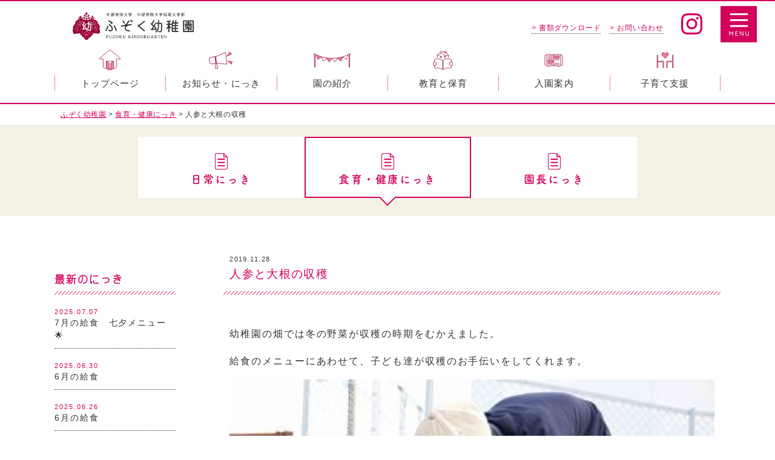

--- FILE ---
content_type: text/html; charset=UTF-8
request_url: https://fuzokuyouchien.jp/deetary_ed_blog/%E4%BA%BA%E5%8F%82%E3%81%A8%E5%A4%A7%E6%A0%B9%E3%81%AE%E5%8F%8E%E7%A9%AB/
body_size: 12571
content:
<!doctype html>
<html lang="ja">
<head>
<!-- Google tag (gtag.js) -->
<script async src="https://www.googletagmanager.com/gtag/js?id=G-PW637V0HNQ"></script>
<script>
  window.dataLayer = window.dataLayer || [];
  function gtag(){dataLayer.push(arguments);}
  gtag('js', new Date());

  gtag('config', 'G-PW637V0HNQ');
</script>

<meta charset="UTF-8">
<title>人参と大根の収穫 &#8211; ふぞく幼稚園</title>
<meta name="description" content="岐阜市 中部学院大学 ふぞく幼稚園のウェブサイトです。園の特徴、教育・保育についてご紹介しております。" />
<meta name="keywords" content="岐阜市,幼稚園,中部学院,済美学院,子育て支援,ふぞく幼稚園,預かり保育" />
<meta name="viewport" content="width=device-width,initial-scale=1.0">
<meta http-equiv="X-UA-Compatible" content="IE=edge">
<meta name="format-detection" content="telephone=no">

<link rel="stylesheet" href="/dspt_mailform_v1.0.0/mailform/mfp.statics/mailformpro.css?201708031400" type="text/css"><!--メールフォームプロDsptオリジナルCSS-->

<!--------- CSS --------->
<link rel="stylesheet" type="text/css" href="https://fuzokuyouchien.jp/wp/wp-content/themes/fuzokuyouchien/css/editor-style.css" />
<link rel="stylesheet" type="text/css" href="https://fuzokuyouchien.jp/wp/wp-content/themes/fuzokuyouchien/lib/slick-1.8.1/slick/slick.css"/>
<link rel="stylesheet" type="text/css" href="https://fuzokuyouchien.jp/wp/wp-content/themes/fuzokuyouchien/lib/slick-1.8.1/slick/slick-theme.css"/>
<link rel="stylesheet" media="all" type="text/css" href="https://fuzokuyouchien.jp/wp/wp-content/themes/fuzokuyouchien/lib/fancybox/jquery.fancybox.min.css?v=2.1.5" media="screen" />

<link rel="stylesheet" href="https://fuzokuyouchien.jp/wp/wp-content/themes/fuzokuyouchien/lib/animatedModal/demo/css/animate.min.css">
<link rel="stylesheet" type="text/css" href="https://fuzokuyouchien.jp/wp/wp-content/themes/fuzokuyouchien/lib/Remodal/remodal.css" media="screen and (max-width:767px)" />
<link rel="stylesheet" type="text/css" href="https://fuzokuyouchien.jp/wp/wp-content/themes/fuzokuyouchien/lib/Remodal/remodal-default-theme.css" media="screen and (max-width:767px)" />

	
	<link rel="stylesheet" type="text/css" href="https://fuzokuyouchien.jp/wp/wp-content/themes/fuzokuyouchien/css/blog.css?20231011" />
	


<!--------- CSS --------->
	
<!--------- JavaScript --------->
<script defer src="https://ajax.googleapis.com/ajax/libs/jquery/3.2.1/jquery.min.js"></script>
<script defer src="https://cdnjs.cloudflare.com/ajax/libs/picturefill/3.0.3/picturefill.min.js"></script>
<script defer src="https://fuzokuyouchien.jp/wp/wp-content/themes/fuzokuyouchien/lib/lazysizes-gh-pages/lazysizes.min.js"></script>
<script defer src="https://fuzokuyouchien.jp/wp/wp-content/themes/fuzokuyouchien/lib/jquery-match-height/jquery.matchHeight.min.js"></script>
<script defer src="https://fuzokuyouchien.jp/wp/wp-content/themes/fuzokuyouchien/lib/slick-1.8.1/slick/slick.min.js"></script>
<script defer type="text/javascript" src="https://fuzokuyouchien.jp/wp/wp-content/themes/fuzokuyouchien/lib/fancybox/jquery.fancybox.min.js?v=2.1.5"></script>

<script defer type="text/javascript" src="https://fuzokuyouchien.jp/wp/wp-content/themes/fuzokuyouchien/lib/animatedModal/animatedModal.min.js"></script>
<script defer type="text/javascript" src="https://fuzokuyouchien.jp/wp/wp-content/themes/fuzokuyouchien/lib/Remodal/remodal.min.js"></script>
<script defer src="https://fuzokuyouchien.jp/wp/wp-content/themes/fuzokuyouchien/js/common.js"></script>
	
	
<!--------- JavaScript --------->
	
<!--------- AdobeFonts --------->
<script>
  (function(d) {
    var config = {
      kitId: 'gur3xho',
      scriptTimeout: 3000,
      async: true
    },
    h=d.documentElement,t=setTimeout(function(){h.className=h.className.replace(/\bwf-loading\b/g,"")+" wf-inactive";},config.scriptTimeout),tk=d.createElement("script"),f=false,s=d.getElementsByTagName("script")[0],a;h.className+=" wf-loading";tk.src='https://use.typekit.net/'+config.kitId+'.js';tk.async=true;tk.onload=tk.onreadystatechange=function(){a=this.readyState;if(f||a&&a!="complete"&&a!="loaded")return;f=true;clearTimeout(t);try{Typekit.load(config)}catch(e){}};s.parentNode.insertBefore(tk,s)
  })(document);
</script>
<!--------- /AdobeFonts --------->
	

<link rel="apple-touch-icon" href="https://fuzokuyouchien.jp/wp/wp-content/themes/fuzokuyouchien/img/apple-touch-icon.png">
<link rel="shortcut icon" href="https://fuzokuyouchien.jp/wp/wp-content/themes/fuzokuyouchien/img/favicon.ico">


<meta name='robots' content='max-image-preview:large' />
	<style>img:is([sizes="auto" i], [sizes^="auto," i]) { contain-intrinsic-size: 3000px 1500px }</style>
	<script type="text/javascript">
/* <![CDATA[ */
window._wpemojiSettings = {"baseUrl":"https:\/\/s.w.org\/images\/core\/emoji\/16.0.1\/72x72\/","ext":".png","svgUrl":"https:\/\/s.w.org\/images\/core\/emoji\/16.0.1\/svg\/","svgExt":".svg","source":{"concatemoji":"https:\/\/fuzokuyouchien.jp\/wp\/wp-includes\/js\/wp-emoji-release.min.js?ver=6.8.3"}};
/*! This file is auto-generated */
!function(s,n){var o,i,e;function c(e){try{var t={supportTests:e,timestamp:(new Date).valueOf()};sessionStorage.setItem(o,JSON.stringify(t))}catch(e){}}function p(e,t,n){e.clearRect(0,0,e.canvas.width,e.canvas.height),e.fillText(t,0,0);var t=new Uint32Array(e.getImageData(0,0,e.canvas.width,e.canvas.height).data),a=(e.clearRect(0,0,e.canvas.width,e.canvas.height),e.fillText(n,0,0),new Uint32Array(e.getImageData(0,0,e.canvas.width,e.canvas.height).data));return t.every(function(e,t){return e===a[t]})}function u(e,t){e.clearRect(0,0,e.canvas.width,e.canvas.height),e.fillText(t,0,0);for(var n=e.getImageData(16,16,1,1),a=0;a<n.data.length;a++)if(0!==n.data[a])return!1;return!0}function f(e,t,n,a){switch(t){case"flag":return n(e,"\ud83c\udff3\ufe0f\u200d\u26a7\ufe0f","\ud83c\udff3\ufe0f\u200b\u26a7\ufe0f")?!1:!n(e,"\ud83c\udde8\ud83c\uddf6","\ud83c\udde8\u200b\ud83c\uddf6")&&!n(e,"\ud83c\udff4\udb40\udc67\udb40\udc62\udb40\udc65\udb40\udc6e\udb40\udc67\udb40\udc7f","\ud83c\udff4\u200b\udb40\udc67\u200b\udb40\udc62\u200b\udb40\udc65\u200b\udb40\udc6e\u200b\udb40\udc67\u200b\udb40\udc7f");case"emoji":return!a(e,"\ud83e\udedf")}return!1}function g(e,t,n,a){var r="undefined"!=typeof WorkerGlobalScope&&self instanceof WorkerGlobalScope?new OffscreenCanvas(300,150):s.createElement("canvas"),o=r.getContext("2d",{willReadFrequently:!0}),i=(o.textBaseline="top",o.font="600 32px Arial",{});return e.forEach(function(e){i[e]=t(o,e,n,a)}),i}function t(e){var t=s.createElement("script");t.src=e,t.defer=!0,s.head.appendChild(t)}"undefined"!=typeof Promise&&(o="wpEmojiSettingsSupports",i=["flag","emoji"],n.supports={everything:!0,everythingExceptFlag:!0},e=new Promise(function(e){s.addEventListener("DOMContentLoaded",e,{once:!0})}),new Promise(function(t){var n=function(){try{var e=JSON.parse(sessionStorage.getItem(o));if("object"==typeof e&&"number"==typeof e.timestamp&&(new Date).valueOf()<e.timestamp+604800&&"object"==typeof e.supportTests)return e.supportTests}catch(e){}return null}();if(!n){if("undefined"!=typeof Worker&&"undefined"!=typeof OffscreenCanvas&&"undefined"!=typeof URL&&URL.createObjectURL&&"undefined"!=typeof Blob)try{var e="postMessage("+g.toString()+"("+[JSON.stringify(i),f.toString(),p.toString(),u.toString()].join(",")+"));",a=new Blob([e],{type:"text/javascript"}),r=new Worker(URL.createObjectURL(a),{name:"wpTestEmojiSupports"});return void(r.onmessage=function(e){c(n=e.data),r.terminate(),t(n)})}catch(e){}c(n=g(i,f,p,u))}t(n)}).then(function(e){for(var t in e)n.supports[t]=e[t],n.supports.everything=n.supports.everything&&n.supports[t],"flag"!==t&&(n.supports.everythingExceptFlag=n.supports.everythingExceptFlag&&n.supports[t]);n.supports.everythingExceptFlag=n.supports.everythingExceptFlag&&!n.supports.flag,n.DOMReady=!1,n.readyCallback=function(){n.DOMReady=!0}}).then(function(){return e}).then(function(){var e;n.supports.everything||(n.readyCallback(),(e=n.source||{}).concatemoji?t(e.concatemoji):e.wpemoji&&e.twemoji&&(t(e.twemoji),t(e.wpemoji)))}))}((window,document),window._wpemojiSettings);
/* ]]> */
</script>
<link rel='stylesheet' id='twb-open-sans-css' href='https://fonts.googleapis.com/css?family=Open+Sans%3A300%2C400%2C500%2C600%2C700%2C800&#038;display=swap&#038;ver=6.8.3' type='text/css' media='all' />
<link rel='stylesheet' id='twbbwg-global-css' href='https://fuzokuyouchien.jp/wp/wp-content/plugins/photo-gallery/booster/assets/css/global.css?ver=1.0.0' type='text/css' media='all' />
<style id='wp-emoji-styles-inline-css' type='text/css'>

	img.wp-smiley, img.emoji {
		display: inline !important;
		border: none !important;
		box-shadow: none !important;
		height: 1em !important;
		width: 1em !important;
		margin: 0 0.07em !important;
		vertical-align: -0.1em !important;
		background: none !important;
		padding: 0 !important;
	}
</style>
<link rel='stylesheet' id='wp-block-library-css' href='https://fuzokuyouchien.jp/wp/wp-includes/css/dist/block-library/style.min.css?ver=6.8.3' type='text/css' media='all' />
<style id='classic-theme-styles-inline-css' type='text/css'>
/*! This file is auto-generated */
.wp-block-button__link{color:#fff;background-color:#32373c;border-radius:9999px;box-shadow:none;text-decoration:none;padding:calc(.667em + 2px) calc(1.333em + 2px);font-size:1.125em}.wp-block-file__button{background:#32373c;color:#fff;text-decoration:none}
</style>
<style id='global-styles-inline-css' type='text/css'>
:root{--wp--preset--aspect-ratio--square: 1;--wp--preset--aspect-ratio--4-3: 4/3;--wp--preset--aspect-ratio--3-4: 3/4;--wp--preset--aspect-ratio--3-2: 3/2;--wp--preset--aspect-ratio--2-3: 2/3;--wp--preset--aspect-ratio--16-9: 16/9;--wp--preset--aspect-ratio--9-16: 9/16;--wp--preset--color--black: #000000;--wp--preset--color--cyan-bluish-gray: #abb8c3;--wp--preset--color--white: #ffffff;--wp--preset--color--pale-pink: #f78da7;--wp--preset--color--vivid-red: #cf2e2e;--wp--preset--color--luminous-vivid-orange: #ff6900;--wp--preset--color--luminous-vivid-amber: #fcb900;--wp--preset--color--light-green-cyan: #7bdcb5;--wp--preset--color--vivid-green-cyan: #00d084;--wp--preset--color--pale-cyan-blue: #8ed1fc;--wp--preset--color--vivid-cyan-blue: #0693e3;--wp--preset--color--vivid-purple: #9b51e0;--wp--preset--gradient--vivid-cyan-blue-to-vivid-purple: linear-gradient(135deg,rgba(6,147,227,1) 0%,rgb(155,81,224) 100%);--wp--preset--gradient--light-green-cyan-to-vivid-green-cyan: linear-gradient(135deg,rgb(122,220,180) 0%,rgb(0,208,130) 100%);--wp--preset--gradient--luminous-vivid-amber-to-luminous-vivid-orange: linear-gradient(135deg,rgba(252,185,0,1) 0%,rgba(255,105,0,1) 100%);--wp--preset--gradient--luminous-vivid-orange-to-vivid-red: linear-gradient(135deg,rgba(255,105,0,1) 0%,rgb(207,46,46) 100%);--wp--preset--gradient--very-light-gray-to-cyan-bluish-gray: linear-gradient(135deg,rgb(238,238,238) 0%,rgb(169,184,195) 100%);--wp--preset--gradient--cool-to-warm-spectrum: linear-gradient(135deg,rgb(74,234,220) 0%,rgb(151,120,209) 20%,rgb(207,42,186) 40%,rgb(238,44,130) 60%,rgb(251,105,98) 80%,rgb(254,248,76) 100%);--wp--preset--gradient--blush-light-purple: linear-gradient(135deg,rgb(255,206,236) 0%,rgb(152,150,240) 100%);--wp--preset--gradient--blush-bordeaux: linear-gradient(135deg,rgb(254,205,165) 0%,rgb(254,45,45) 50%,rgb(107,0,62) 100%);--wp--preset--gradient--luminous-dusk: linear-gradient(135deg,rgb(255,203,112) 0%,rgb(199,81,192) 50%,rgb(65,88,208) 100%);--wp--preset--gradient--pale-ocean: linear-gradient(135deg,rgb(255,245,203) 0%,rgb(182,227,212) 50%,rgb(51,167,181) 100%);--wp--preset--gradient--electric-grass: linear-gradient(135deg,rgb(202,248,128) 0%,rgb(113,206,126) 100%);--wp--preset--gradient--midnight: linear-gradient(135deg,rgb(2,3,129) 0%,rgb(40,116,252) 100%);--wp--preset--font-size--small: 13px;--wp--preset--font-size--medium: 20px;--wp--preset--font-size--large: 36px;--wp--preset--font-size--x-large: 42px;--wp--preset--spacing--20: 0.44rem;--wp--preset--spacing--30: 0.67rem;--wp--preset--spacing--40: 1rem;--wp--preset--spacing--50: 1.5rem;--wp--preset--spacing--60: 2.25rem;--wp--preset--spacing--70: 3.38rem;--wp--preset--spacing--80: 5.06rem;--wp--preset--shadow--natural: 6px 6px 9px rgba(0, 0, 0, 0.2);--wp--preset--shadow--deep: 12px 12px 50px rgba(0, 0, 0, 0.4);--wp--preset--shadow--sharp: 6px 6px 0px rgba(0, 0, 0, 0.2);--wp--preset--shadow--outlined: 6px 6px 0px -3px rgba(255, 255, 255, 1), 6px 6px rgba(0, 0, 0, 1);--wp--preset--shadow--crisp: 6px 6px 0px rgba(0, 0, 0, 1);}:where(.is-layout-flex){gap: 0.5em;}:where(.is-layout-grid){gap: 0.5em;}body .is-layout-flex{display: flex;}.is-layout-flex{flex-wrap: wrap;align-items: center;}.is-layout-flex > :is(*, div){margin: 0;}body .is-layout-grid{display: grid;}.is-layout-grid > :is(*, div){margin: 0;}:where(.wp-block-columns.is-layout-flex){gap: 2em;}:where(.wp-block-columns.is-layout-grid){gap: 2em;}:where(.wp-block-post-template.is-layout-flex){gap: 1.25em;}:where(.wp-block-post-template.is-layout-grid){gap: 1.25em;}.has-black-color{color: var(--wp--preset--color--black) !important;}.has-cyan-bluish-gray-color{color: var(--wp--preset--color--cyan-bluish-gray) !important;}.has-white-color{color: var(--wp--preset--color--white) !important;}.has-pale-pink-color{color: var(--wp--preset--color--pale-pink) !important;}.has-vivid-red-color{color: var(--wp--preset--color--vivid-red) !important;}.has-luminous-vivid-orange-color{color: var(--wp--preset--color--luminous-vivid-orange) !important;}.has-luminous-vivid-amber-color{color: var(--wp--preset--color--luminous-vivid-amber) !important;}.has-light-green-cyan-color{color: var(--wp--preset--color--light-green-cyan) !important;}.has-vivid-green-cyan-color{color: var(--wp--preset--color--vivid-green-cyan) !important;}.has-pale-cyan-blue-color{color: var(--wp--preset--color--pale-cyan-blue) !important;}.has-vivid-cyan-blue-color{color: var(--wp--preset--color--vivid-cyan-blue) !important;}.has-vivid-purple-color{color: var(--wp--preset--color--vivid-purple) !important;}.has-black-background-color{background-color: var(--wp--preset--color--black) !important;}.has-cyan-bluish-gray-background-color{background-color: var(--wp--preset--color--cyan-bluish-gray) !important;}.has-white-background-color{background-color: var(--wp--preset--color--white) !important;}.has-pale-pink-background-color{background-color: var(--wp--preset--color--pale-pink) !important;}.has-vivid-red-background-color{background-color: var(--wp--preset--color--vivid-red) !important;}.has-luminous-vivid-orange-background-color{background-color: var(--wp--preset--color--luminous-vivid-orange) !important;}.has-luminous-vivid-amber-background-color{background-color: var(--wp--preset--color--luminous-vivid-amber) !important;}.has-light-green-cyan-background-color{background-color: var(--wp--preset--color--light-green-cyan) !important;}.has-vivid-green-cyan-background-color{background-color: var(--wp--preset--color--vivid-green-cyan) !important;}.has-pale-cyan-blue-background-color{background-color: var(--wp--preset--color--pale-cyan-blue) !important;}.has-vivid-cyan-blue-background-color{background-color: var(--wp--preset--color--vivid-cyan-blue) !important;}.has-vivid-purple-background-color{background-color: var(--wp--preset--color--vivid-purple) !important;}.has-black-border-color{border-color: var(--wp--preset--color--black) !important;}.has-cyan-bluish-gray-border-color{border-color: var(--wp--preset--color--cyan-bluish-gray) !important;}.has-white-border-color{border-color: var(--wp--preset--color--white) !important;}.has-pale-pink-border-color{border-color: var(--wp--preset--color--pale-pink) !important;}.has-vivid-red-border-color{border-color: var(--wp--preset--color--vivid-red) !important;}.has-luminous-vivid-orange-border-color{border-color: var(--wp--preset--color--luminous-vivid-orange) !important;}.has-luminous-vivid-amber-border-color{border-color: var(--wp--preset--color--luminous-vivid-amber) !important;}.has-light-green-cyan-border-color{border-color: var(--wp--preset--color--light-green-cyan) !important;}.has-vivid-green-cyan-border-color{border-color: var(--wp--preset--color--vivid-green-cyan) !important;}.has-pale-cyan-blue-border-color{border-color: var(--wp--preset--color--pale-cyan-blue) !important;}.has-vivid-cyan-blue-border-color{border-color: var(--wp--preset--color--vivid-cyan-blue) !important;}.has-vivid-purple-border-color{border-color: var(--wp--preset--color--vivid-purple) !important;}.has-vivid-cyan-blue-to-vivid-purple-gradient-background{background: var(--wp--preset--gradient--vivid-cyan-blue-to-vivid-purple) !important;}.has-light-green-cyan-to-vivid-green-cyan-gradient-background{background: var(--wp--preset--gradient--light-green-cyan-to-vivid-green-cyan) !important;}.has-luminous-vivid-amber-to-luminous-vivid-orange-gradient-background{background: var(--wp--preset--gradient--luminous-vivid-amber-to-luminous-vivid-orange) !important;}.has-luminous-vivid-orange-to-vivid-red-gradient-background{background: var(--wp--preset--gradient--luminous-vivid-orange-to-vivid-red) !important;}.has-very-light-gray-to-cyan-bluish-gray-gradient-background{background: var(--wp--preset--gradient--very-light-gray-to-cyan-bluish-gray) !important;}.has-cool-to-warm-spectrum-gradient-background{background: var(--wp--preset--gradient--cool-to-warm-spectrum) !important;}.has-blush-light-purple-gradient-background{background: var(--wp--preset--gradient--blush-light-purple) !important;}.has-blush-bordeaux-gradient-background{background: var(--wp--preset--gradient--blush-bordeaux) !important;}.has-luminous-dusk-gradient-background{background: var(--wp--preset--gradient--luminous-dusk) !important;}.has-pale-ocean-gradient-background{background: var(--wp--preset--gradient--pale-ocean) !important;}.has-electric-grass-gradient-background{background: var(--wp--preset--gradient--electric-grass) !important;}.has-midnight-gradient-background{background: var(--wp--preset--gradient--midnight) !important;}.has-small-font-size{font-size: var(--wp--preset--font-size--small) !important;}.has-medium-font-size{font-size: var(--wp--preset--font-size--medium) !important;}.has-large-font-size{font-size: var(--wp--preset--font-size--large) !important;}.has-x-large-font-size{font-size: var(--wp--preset--font-size--x-large) !important;}
:where(.wp-block-post-template.is-layout-flex){gap: 1.25em;}:where(.wp-block-post-template.is-layout-grid){gap: 1.25em;}
:where(.wp-block-columns.is-layout-flex){gap: 2em;}:where(.wp-block-columns.is-layout-grid){gap: 2em;}
:root :where(.wp-block-pullquote){font-size: 1.5em;line-height: 1.6;}
</style>
<link rel='stylesheet' id='bwg_fonts-css' href='https://fuzokuyouchien.jp/wp/wp-content/plugins/photo-gallery/css/bwg-fonts/fonts.css?ver=0.0.1' type='text/css' media='all' />
<link rel='stylesheet' id='sumoselect-css' href='https://fuzokuyouchien.jp/wp/wp-content/plugins/photo-gallery/css/sumoselect.min.css?ver=3.4.6' type='text/css' media='all' />
<link rel='stylesheet' id='mCustomScrollbar-css' href='https://fuzokuyouchien.jp/wp/wp-content/plugins/photo-gallery/css/jquery.mCustomScrollbar.min.css?ver=3.1.5' type='text/css' media='all' />
<link rel='stylesheet' id='bwg_frontend-css' href='https://fuzokuyouchien.jp/wp/wp-content/plugins/photo-gallery/css/styles.min.css?ver=1.8.35' type='text/css' media='all' />
<link rel='stylesheet' id='wp-pagenavi-css' href='https://fuzokuyouchien.jp/wp/wp-content/plugins/wp-pagenavi/pagenavi-css.css?ver=2.70' type='text/css' media='all' />
<script type="text/javascript" src="https://fuzokuyouchien.jp/wp/wp-includes/js/jquery/jquery.min.js?ver=3.7.1" id="jquery-core-js"></script>
<script type="text/javascript" src="https://fuzokuyouchien.jp/wp/wp-includes/js/jquery/jquery-migrate.min.js?ver=3.4.1" id="jquery-migrate-js"></script>
<script type="text/javascript" src="https://fuzokuyouchien.jp/wp/wp-content/plugins/photo-gallery/booster/assets/js/circle-progress.js?ver=1.2.2" id="twbbwg-circle-js"></script>
<script type="text/javascript" id="twbbwg-global-js-extra">
/* <![CDATA[ */
var twb = {"nonce":"21304cc0a4","ajax_url":"https:\/\/fuzokuyouchien.jp\/wp\/wp-admin\/admin-ajax.php","plugin_url":"https:\/\/fuzokuyouchien.jp\/wp\/wp-content\/plugins\/photo-gallery\/booster","href":"https:\/\/fuzokuyouchien.jp\/wp\/wp-admin\/admin.php?page=twbbwg_photo-gallery"};
var twb = {"nonce":"21304cc0a4","ajax_url":"https:\/\/fuzokuyouchien.jp\/wp\/wp-admin\/admin-ajax.php","plugin_url":"https:\/\/fuzokuyouchien.jp\/wp\/wp-content\/plugins\/photo-gallery\/booster","href":"https:\/\/fuzokuyouchien.jp\/wp\/wp-admin\/admin.php?page=twbbwg_photo-gallery"};
/* ]]> */
</script>
<script type="text/javascript" src="https://fuzokuyouchien.jp/wp/wp-content/plugins/photo-gallery/booster/assets/js/global.js?ver=1.0.0" id="twbbwg-global-js"></script>
<script type="text/javascript" src="https://fuzokuyouchien.jp/wp/wp-content/plugins/photo-gallery/js/jquery.sumoselect.min.js?ver=3.4.6" id="sumoselect-js"></script>
<script type="text/javascript" src="https://fuzokuyouchien.jp/wp/wp-content/plugins/photo-gallery/js/tocca.min.js?ver=2.0.9" id="bwg_mobile-js"></script>
<script type="text/javascript" src="https://fuzokuyouchien.jp/wp/wp-content/plugins/photo-gallery/js/jquery.mCustomScrollbar.concat.min.js?ver=3.1.5" id="mCustomScrollbar-js"></script>
<script type="text/javascript" src="https://fuzokuyouchien.jp/wp/wp-content/plugins/photo-gallery/js/jquery.fullscreen.min.js?ver=0.6.0" id="jquery-fullscreen-js"></script>
<script type="text/javascript" id="bwg_frontend-js-extra">
/* <![CDATA[ */
var bwg_objectsL10n = {"bwg_field_required":"\u30d5\u30a3\u30fc\u30eb\u30c9\u306f\u5fc5\u9808\u3067\u3059\u3002","bwg_mail_validation":"\u3053\u308c\u306f\u6709\u52b9\u306a\u30e1\u30fc\u30eb\u30a2\u30c9\u30ec\u30b9\u3067\u306f\u3042\u308a\u307e\u305b\u3093\u3002","bwg_search_result":"\u691c\u7d22\u306b\u4e00\u81f4\u3059\u308b\u753b\u50cf\u304c\u3042\u308a\u307e\u305b\u3093\u3002","bwg_select_tag":"Select Tag","bwg_order_by":"Order By","bwg_search":"\u691c\u7d22","bwg_show_ecommerce":"Show Ecommerce","bwg_hide_ecommerce":"Hide Ecommerce","bwg_show_comments":"\u30b3\u30e1\u30f3\u30c8\u3092\u8868\u793a","bwg_hide_comments":"\u30b3\u30e1\u30f3\u30c8\u3092\u975e\u8868\u793a\u306b\u3057\u307e\u3059","bwg_restore":"\u5fa9\u5143\u3057\u307e\u3059","bwg_maximize":"\u6700\u5927\u5316\u3057\u307e\u3059","bwg_fullscreen":"\u30d5\u30eb\u30b9\u30af\u30ea\u30fc\u30f3","bwg_exit_fullscreen":"\u30d5\u30eb\u30b9\u30af\u30ea\u30fc\u30f3\u3092\u7d42\u4e86\u3057\u307e\u3059","bwg_search_tag":"SEARCH...","bwg_tag_no_match":"No tags found","bwg_all_tags_selected":"All tags selected","bwg_tags_selected":"tags selected","play":"\u518d\u751f","pause":"\u4e00\u6642\u505c\u6b62\u3057\u307e\u3059","is_pro":"","bwg_play":"\u518d\u751f","bwg_pause":"\u4e00\u6642\u505c\u6b62\u3057\u307e\u3059","bwg_hide_info":"\u60c5\u5831\u3092\u96a0\u3059","bwg_show_info":"\u60c5\u5831\u3092\u8868\u793a\u3057\u307e\u3059","bwg_hide_rating":"Hide rating","bwg_show_rating":"Show rating","ok":"Ok","cancel":"Cancel","select_all":"Select all","lazy_load":"0","lazy_loader":"https:\/\/fuzokuyouchien.jp\/wp\/wp-content\/plugins\/photo-gallery\/images\/ajax_loader.png","front_ajax":"0","bwg_tag_see_all":"see all tags","bwg_tag_see_less":"see less tags"};
/* ]]> */
</script>
<script type="text/javascript" src="https://fuzokuyouchien.jp/wp/wp-content/plugins/photo-gallery/js/scripts.min.js?ver=1.8.35" id="bwg_frontend-js"></script>
<link rel="https://api.w.org/" href="https://fuzokuyouchien.jp/wp-json/" /><link rel="alternate" title="JSON" type="application/json" href="https://fuzokuyouchien.jp/wp-json/wp/v2/deetary_ed_blog/2020" /><link rel="canonical" href="https://fuzokuyouchien.jp/deetary_ed_blog/%e4%ba%ba%e5%8f%82%e3%81%a8%e5%a4%a7%e6%a0%b9%e3%81%ae%e5%8f%8e%e7%a9%ab/" />
<link rel='shortlink' href='https://fuzokuyouchien.jp/?p=2020' />
<link rel="alternate" title="oEmbed (JSON)" type="application/json+oembed" href="https://fuzokuyouchien.jp/wp-json/oembed/1.0/embed?url=https%3A%2F%2Ffuzokuyouchien.jp%2Fdeetary_ed_blog%2F%25e4%25ba%25ba%25e5%258f%2582%25e3%2581%25a8%25e5%25a4%25a7%25e6%25a0%25b9%25e3%2581%25ae%25e5%258f%258e%25e7%25a9%25ab%2F" />
<link rel="alternate" title="oEmbed (XML)" type="text/xml+oembed" href="https://fuzokuyouchien.jp/wp-json/oembed/1.0/embed?url=https%3A%2F%2Ffuzokuyouchien.jp%2Fdeetary_ed_blog%2F%25e4%25ba%25ba%25e5%258f%2582%25e3%2581%25a8%25e5%25a4%25a7%25e6%25a0%25b9%25e3%2581%25ae%25e5%258f%258e%25e7%25a9%25ab%2F&#038;format=xml" />


</head>
<body class="wp-singular deetary_ed_blog-template-default single single-deetary_ed_blog postid-2020 wp-theme-fuzokuyouchien">
	<div class="load_mask">
		<div class="loading">
		  <div class="circle1"></div>
		  <div class="circle2"></div>
		</div>
	</div>
	
	
	<header class="header ">
<!--
		<a class="logo100" href="https://gifuseibigakuin.jp/" target="_blank">
			<img src="https://fuzokuyouchien.jp/wp/wp-content/themes/fuzokuyouchien/img/common/logo100.png" alt="岐阜済美学院 創立100周年">
		</a>
-->
		<h1 class="logo">
			<a href="/">
				<img src="https://fuzokuyouchien.jp/wp/wp-content/themes/fuzokuyouchien/img/common/logo.png" alt="中部学院大学・中部学院大学短期大学部 ふぞく幼稚園">
			</a>
		</h1>
		<a href="https://www.instagram.com/fuzoku_chubu/" target="_blank" class="btn_insta"><img src="https://fuzokuyouchien.jp/wp/wp-content/themes/fuzokuyouchien/img/common/icon_insta.svg" alt="中部学院大学・中部学院大学短期大学部 ふぞく幼稚園Instagram"></a>
		<ul class="head_nav">
			<li><a href="/document">&gt; 書類ダウンロード</a></li>
			<li><a href="/contact">&gt; お問い合わせ</a></li>
		</ul>
		<a href="#modal-01" class="menu_open" id="open-01">
			<img src="https://fuzokuyouchien.jp/wp/wp-content/themes/fuzokuyouchien/img/common/menu.svg" alt="menu">
		</a>
	</header>
	
		<div class="hd_space"></div>
	<nav class="gnav front font_yugo">
	<ul class="level1">
		<li>
			<a href="/"><img src="https://fuzokuyouchien.jp/wp/wp-content/themes/fuzokuyouchien/img/common/gnav01.svg" alt=""><span>トップページ</span></a>
		</li>
		<li>
			<a><img src="https://fuzokuyouchien.jp/wp/wp-content/themes/fuzokuyouchien/img/common/gnav02.svg" alt=""><span class="info">お知らせ・にっき</span></a>
			<ul class="level2">
				<li>
					<a href="/info"><img src="https://fuzokuyouchien.jp/wp/wp-content/themes/fuzokuyouchien/img/common/gnav02a.jpg" alt=""><span>園からのお知らせ</span></a>
				</li>
				<li>
					<a href="/school_board"><img src="https://fuzokuyouchien.jp/wp/wp-content/themes/fuzokuyouchien/img/common/gnav02d.jpg?20231011" alt=""><span>教育委員会・幼稚園連合会等からのお知らせ</span></a>
				</li>
				<li>
					<a href="/blog"><img src="https://fuzokuyouchien.jp/wp/wp-content/themes/fuzokuyouchien/img/common/gnav02b.jpg" alt=""><span>日常にっき</span></a>
				</li>
				<li>
					<a href="/deetary_ed_blog"><img src="https://fuzokuyouchien.jp/wp/wp-content/themes/fuzokuyouchien/img/common/gnav02c.jpg" alt=""><span>食育・健康にっき</span></a>
				</li>
				<li>
					<a href="/principal_blog"><img src="https://fuzokuyouchien.jp/wp/wp-content/themes/fuzokuyouchien/img/common/gnav02e.jpg" alt=""><span>園長にっき</span></a>
				</li>
			</ul>
		</li>
		<li>
			<a><img src="https://fuzokuyouchien.jp/wp/wp-content/themes/fuzokuyouchien/img/common/gnav03.svg" alt=""><span>園の紹介</span></a>
			<ul class="level2">
				<li>
					<a href="/feature"><img src="https://fuzokuyouchien.jp/wp/wp-content/themes/fuzokuyouchien/img/common/gnav03a.jpg" alt=""><span>園の特徴</span></a>
				</li>
				<li>
					<a href="/about"><img src="https://fuzokuyouchien.jp/wp/wp-content/themes/fuzokuyouchien/img/common/gnav03b.jpg" alt=""><span>ふぞく幼稚園について</span></a>
				</li>
				<li>
					<a href="/activity"><img src="https://fuzokuyouchien.jp/wp/wp-content/themes/fuzokuyouchien/img/common/gnav03c.jpg" alt=""><span>活動紹介</span></a>
				</li>
			</ul>
		</li>
		<li>
			<a><img src="https://fuzokuyouchien.jp/wp/wp-content/themes/fuzokuyouchien/img/common/gnav04.svg" alt=""><span>教育と保育</span></a>
			<ul class="level2">
				<li>
					<a href="/aday"><img src="https://fuzokuyouchien.jp/wp/wp-content/themes/fuzokuyouchien/img/common/gnav04a.jpg" alt=""><span>園の一日</span></a>
				</li>
				<li>
					<a href="/schedule"><img src="https://fuzokuyouchien.jp/wp/wp-content/themes/fuzokuyouchien/img/common/gnav04b.jpg" alt=""><span>年間スケジュール</span></a>
				</li>
				<li>
					<a href="/shokuiku"><img src="https://fuzokuyouchien.jp/wp/wp-content/themes/fuzokuyouchien/img/common/gnav04c.jpg" alt=""><span>食育について</span></a>
				</li>
			</ul>
		</li>
<!--
		<li>
			<a href="/photo"><img src="https://fuzokuyouchien.jp/wp/wp-content/themes/fuzokuyouchien/img/common/gnav05.svg" alt=""><span>フォトアルバム</span></a>
		</li>
-->
		<li>
			<a href="/entry"><img src="https://fuzokuyouchien.jp/wp/wp-content/themes/fuzokuyouchien/img/common/gnav06.svg" alt=""><span>入園案内</span></a>
			<ul class="level2">
				<li>
					<a href="/entry#bosyu"><img src="https://fuzokuyouchien.jp/wp/wp-content/themes/fuzokuyouchien/img/common/gnav06a.jpg" alt=""><span>募集要項</span></a>
				</li>
				<li>
					<a href="/entry#hoiku"><img src="https://fuzokuyouchien.jp/wp/wp-content/themes/fuzokuyouchien/img/common/gnav06b.jpg" alt=""><span>保育について</span></a>
				</li>
				<li>
					<a href="/faq"><img src="https://fuzokuyouchien.jp/wp/wp-content/themes/fuzokuyouchien/img/common/gnav06c.jpg" alt=""><span>よくあるご質問</span></a>
				</li>
<!--
				<li>
					<a href="/voice"><img src="https://fuzokuyouchien.jp/wp/wp-content/themes/fuzokuyouchien/img/common/gnav06d.jpg" alt=""><span>保護者の皆様の声</span></a>
				</li>
-->
			</ul>
		</li>
		<li>
			<a><img src="https://fuzokuyouchien.jp/wp/wp-content/themes/fuzokuyouchien/img/common/gnav07.svg" alt=""><span>子育て支援</span></a>
			<ul class="level2">
				<li>
					<a href="/consultation"><img src="https://fuzokuyouchien.jp/wp/wp-content/themes/fuzokuyouchien/img/common/gnav07a.jpg" alt=""><span>子育て支援</span></a>
				</li>
				<li>
					<a href="/full3years"><img src="https://fuzokuyouchien.jp/wp/wp-content/themes/fuzokuyouchien/img/common/gnav06b.jpg" alt=""><span>満3歳児保育</span></a>
				</li>
			</ul>
		</li>
	</ul>
</nav>		
	
	<div class="drawer" id="modal-01">
		<div class="wrap">
			<div class="bg_img"></div>
			<div class="menu_area">
				<div class="close_btn close-modal-01">
					<img src="https://fuzokuyouchien.jp/wp/wp-content/themes/fuzokuyouchien/img/common/close.svg" alt="close">
				</div>
				<div class="menu_top">
					<img class="logo" src="https://fuzokuyouchien.jp/wp/wp-content/themes/fuzokuyouchien/img/common/logo.png" alt="中部学院大学・中部学院大学短期大学部 ふぞく幼稚園">
					<a href="/contact" class="contact font_tsukushi">お問い合わせ</a>
				</div>

				<div class="menu_list_wrap font_yugo">
					<ul class="level1">
						<li><a href="/" class="title">トップページ</a></li>
						<li><a href="/info" class="title">園からのお知らせ</a></li>
						<li><a href="/school_board" class="title">教育委員会・幼稚園連合会等からのお知らせ</a></li>
						<li>
							<p class="title tit2">にっき</p>
							<ul class="level2">
								<li><a href="/blog">日常にっき</a></li>
								<li><a href="/deetary_ed_blog">食育・健康にっき</a></li>
								<li><a href="/principal_blog">園長にっき</a></li>
							</ul>
						</li>
						<li>
							<p class="title tit2">園の紹介</p>
							<ul class="level2">
								<li><a href="/feature">園の特徴</a></li>
								<li><a href="/about">ふぞく幼稚園について</a></li>
								<li><a href="/activity">活動紹介</a></li>
							</ul>
						</li>
						<li>
							<p class="title tit2">教育と保育</p>
							<ul class="level2">
								<li><a href="/aday">園の一日</a></li>
								<li><a href="/schedule">年間スケジュール</a></li>
								<li><a href="/shokuiku">食育について</a></li>
							</ul>
						</li>
					</ul>
					<ul class="level1">
<!--						<li><a href="/photo" class="title">フォトアルバム</a></li>-->
						<li>
							<a href="/entry" class="title tit2">入園案内</a>
							<ul class="level2">
								<li><a href="/entry#bosyu">募集要項</a></li>
								<li><a href="/entry#hoiku">保育について</a></li>
								<li><a href="/faq">よくあるご質問</a></li>
								<li><a href="/voice">保護者の皆様の声</a></li>
							</ul>
						</li>
						<li>
							<p class="title tit2">子育て支援</p>
							<ul class="level2">
								<li><a href="/consultation">子育て相談</a></li>
								<li><a href="/full3years">満3歳児保育</a></li>
							</ul>
						</li>
						<li><a href="/access" class="title">アクセスマップ・バスルート</a></li>
						<li><a href="/document" class="title">書類ダウンロード</a></li>
						<li><a href="/link" class="title">リンク</a></li>
						<li><a href="/sitemap" class="title">サイトマップ</a></li>
						<li><a href="https://www.instagram.com/fuzoku_chubu/" target="_blank" class="title">Instagram</a></li>
					</ul>
				</div>
			</div>
		</div>
		
		<!--------- SP --------->
		<section class="com_sec_contact display_sp">
			<img class="logo" src="https://fuzokuyouchien.jp/wp/wp-content/themes/fuzokuyouchien/img/common/logo.png" alt="中部学院大学・中部学院大学短期大学部附属幼稚園">
<address>〒502-0858 岐阜県岐阜市下土居2丁目28番28号</address>
<a class="tel" href="tel:0582332254"><span>TEL.</span>058-233-2254</a>
<p class="time">［ 9:00〜18:00（平日）］</p>			<a href="/contact" class="btn font_jun">お問い合わせ</a>
		</section>
		
		<div class="footer display_sp">
			<ul class="relation_list">
	<li>
		<a href="https://gifuseibigakuin.jp/" target="_blank"><img src="https://fuzokuyouchien.jp/wp/wp-content/themes/fuzokuyouchien/img/common/banner_a.png" alt="岐阜済美学院 100周年記念事業サイト" class="display_pc"><span class="display_sp">岐阜済美学院 創立100周年</span></a>
	</li>
	<li><a href="https://www.chubu-gu.ac.jp/" target="_blank"><span>中部学院大学<br class="br_pc">中部学院大学短期大学部</span></a></li>
	<li><a href="https://www.gifu-seibi.ed.jp/" target="_blank"><span>済美高等学校</span></a></li>
	<li><a href="https://kirigaokayouchien.jp/" target="_blank"><span>桐が丘幼稚園</span></a></li>
	<li><a href="https://chubufukushikai.jp/tokiwahoikuen/" target="_blank"><span>常磐保育園</span></a></li>
	<li><a href="https://chubufukushikai.jp/iwanoda-center/" target="_blank"><span>岩野田児童センター</span></a></li>
</ul>
<small class="copy_right">© 2017 GIFU SEIBI GAKUIN.</small>		</div>
		<!--------- /SP --------->
	</div>
	
		<div class="breadcrumbs">
		<div class="inner">
			<!-- Breadcrumb NavXT 7.4.1 -->
<span property="itemListElement" typeof="ListItem"><a property="item" typeof="WebPage" title="ふぞく幼稚園へ移動" href="https://fuzokuyouchien.jp" class="home"><span property="name">ふぞく幼稚園</span></a><meta property="position" content="1"></span> &gt; <span property="itemListElement" typeof="ListItem"><a property="item" typeof="WebPage" title="食育・健康にっきへ移動" href="https://fuzokuyouchien.jp/deetary_ed_blog/" class="archive post-deetary_ed_blog-archive"><span property="name">食育・健康にっき</span></a><meta property="position" content="2"></span> &gt; <span property="itemListElement" typeof="ListItem"><span property="name">人参と大根の収穫</span><meta property="position" content="3"></span>		</div>
	</div>
	


<div id="page_blog">
    
		<div class="com_under_title display_sp">
		<h1 class="page_title font_tsukushi">食育・健康にっき</h1>
	</div>
	<!---------------- ブログの種類ナビ -------------->
	<div class="blog_nav">
		<ul>
			<li>
				<a href="/blog" class="font_tsukushi ">日常にっき</a>
			</li>
			<li>
				<a href="/deetary_ed_blog" class="font_tsukushi active">食育・健康にっき</a>
			</li>
			<li>
				<a href="/principal_blog" class="font_tsukushi ">園長にっき</a>
			</li>
		</ul>
	</div>
	<!---------------- /ブログの種類ナビ -------------->
	
	<!---------------- SP -------------->
	<div class="detail_btn_wrap sp_top">
		<div class="prev">
			<a href="https://fuzokuyouchien.jp/deetary_ed_blog/%e9%a3%9f%e8%82%b2%e3%80%80%e5%b9%b4%e5%b0%91%e7%b5%84%e3%80%80%e3%82%ad%e3%83%a3%e3%83%99%e3%83%84%e3%81%a8%e3%83%ac%e3%82%bf%e3%82%b9%e3%81%ae%e9%a3%9f%e3%81%b9%e6%af%94%e3%81%b9%e3%82%92%e3%81%97/" rel="next">< 次のページへ</a>		</div>
		<a href="/deetary_ed_blog" class="back_btn">一覧へ戻る</a>
		<div class="next">
			<a href="https://fuzokuyouchien.jp/deetary_ed_blog/%e9%a3%9f%e8%82%b2%e3%80%80%e5%b9%b4%e5%b0%91%e7%b5%84%e3%80%80%e3%81%95%e3%81%a4%e3%81%be%e3%81%84%e3%82%82%e3%81%ae%e3%82%af%e3%83%83%e3%82%ad%e3%83%bc%e4%bd%9c%e3%82%8a/" rel="prev">前のページへ ></a>		</div>
	</div>
	<!---------------- /SP -------------->

	<section class="sec_blog">

		<!---------------- サイドバー -------------->
		
<aside class="sidebar">
	<!---------------- 最新のお知らせor最新のにっき -------------->
	<!---------------- PC -------------->
	<div class="side_box new_box">
		<h2 class="font_jun">
			最新のにっき		</h2>
		<ul>
						<li>
				<article>
					<a href="https://fuzokuyouchien.jp/deetary_ed_blog/7%e6%9c%88%e3%81%ae%e7%b5%a6%e9%a3%9f%e3%80%80%e4%b8%83%e5%a4%95%e3%83%a1%e3%83%8b%e3%83%a5%e3%83%bc%f0%9f%8c%9f/">
						<p class="date">2025.07.07</p>
						<h4>7月の給食　七夕メニュー&#x1f31f;</h4>
					</a>
				</article>
			</li>
						<li>
				<article>
					<a href="https://fuzokuyouchien.jp/deetary_ed_blog/6%e6%9c%88%e3%81%ae%e7%b5%a6%e9%a3%9f-12/">
						<p class="date">2025.06.30</p>
						<h4>6月の給食</h4>
					</a>
				</article>
			</li>
						<li>
				<article>
					<a href="https://fuzokuyouchien.jp/deetary_ed_blog/6%e6%9c%88%e3%81%ae%e7%b5%a6%e9%a3%9f-11/">
						<p class="date">2025.06.26</p>
						<h4>6月の給食</h4>
					</a>
				</article>
			</li>
						<li>
				<article>
					<a href="https://fuzokuyouchien.jp/deetary_ed_blog/%e3%81%98%e3%82%83%e3%81%8c%e3%81%84%e3%82%82%e3%81%ae%e7%b5%a6%e9%a3%9f/">
						<p class="date">2025.06.11</p>
						<h4>じゃがいもの給食</h4>
					</a>
				</article>
			</li>
						<li>
				<article>
					<a href="https://fuzokuyouchien.jp/deetary_ed_blog/%e8%8a%b1%e3%81%ae%e6%97%a5%e7%a4%bc%e6%8b%9d%e3%81%ae%e7%b5%a6%e9%a3%9f%f0%9f%8c%bc%f0%9f%8c%b7/">
						<p class="date">2025.06.02</p>
						<h4>花の日礼拝の給食&#x1f33c;&#x1f337;</h4>
					</a>
				</article>
			</li>
								</ul>
	</div>
    
	<!---------------- SP -------------->
	<a href="" class="sp_side" data-remodal-target="modal">
		最新の食育・健康にっき	</a>
	<!---------------- /最新のお知らせor最新のにっき -------------->
	
	<!---------------- 月別一覧 -------------->
		<!---------------- PC -------------->
	<div class="side_box month_box">
		<h2 class="font_jun">月別一覧</h2>
		<ul>
				<li><a href='https://fuzokuyouchien.jp/deetary_ed_blog/2025/07/'>2025年7月</a>&nbsp;(1)</li>
	<li><a href='https://fuzokuyouchien.jp/deetary_ed_blog/2025/06/'>2025年6月</a>&nbsp;(4)</li>
	<li><a href='https://fuzokuyouchien.jp/deetary_ed_blog/2025/05/'>2025年5月</a>&nbsp;(6)</li>
	<li><a href='https://fuzokuyouchien.jp/deetary_ed_blog/2025/04/'>2025年4月</a>&nbsp;(1)</li>
	<li><a href='https://fuzokuyouchien.jp/deetary_ed_blog/2025/03/'>2025年3月</a>&nbsp;(3)</li>
	<li><a href='https://fuzokuyouchien.jp/deetary_ed_blog/2025/02/'>2025年2月</a>&nbsp;(4)</li>
	<li><a href='https://fuzokuyouchien.jp/deetary_ed_blog/2025/01/'>2025年1月</a>&nbsp;(2)</li>
	<li><a href='https://fuzokuyouchien.jp/deetary_ed_blog/2024/12/'>2024年12月</a>&nbsp;(11)</li>
	<li><a href='https://fuzokuyouchien.jp/deetary_ed_blog/2024/10/'>2024年10月</a>&nbsp;(1)</li>
	<li><a href='https://fuzokuyouchien.jp/deetary_ed_blog/2024/07/'>2024年7月</a>&nbsp;(2)</li>
	<li><a href='https://fuzokuyouchien.jp/deetary_ed_blog/2024/06/'>2024年6月</a>&nbsp;(9)</li>
	<li><a href='https://fuzokuyouchien.jp/deetary_ed_blog/2024/05/'>2024年5月</a>&nbsp;(5)</li>
	<li><a href='https://fuzokuyouchien.jp/deetary_ed_blog/2024/04/'>2024年4月</a>&nbsp;(4)</li>
	<li><a href='https://fuzokuyouchien.jp/deetary_ed_blog/2023/12/'>2023年12月</a>&nbsp;(3)</li>
	<li><a href='https://fuzokuyouchien.jp/deetary_ed_blog/2023/11/'>2023年11月</a>&nbsp;(4)</li>
	<li><a href='https://fuzokuyouchien.jp/deetary_ed_blog/2023/10/'>2023年10月</a>&nbsp;(2)</li>
	<li><a href='https://fuzokuyouchien.jp/deetary_ed_blog/2023/09/'>2023年9月</a>&nbsp;(4)</li>
	<li><a href='https://fuzokuyouchien.jp/deetary_ed_blog/2023/08/'>2023年8月</a>&nbsp;(1)</li>
	<li><a href='https://fuzokuyouchien.jp/deetary_ed_blog/2023/07/'>2023年7月</a>&nbsp;(2)</li>
	<li><a href='https://fuzokuyouchien.jp/deetary_ed_blog/2023/06/'>2023年6月</a>&nbsp;(6)</li>
	<li><a href='https://fuzokuyouchien.jp/deetary_ed_blog/2023/05/'>2023年5月</a>&nbsp;(6)</li>
	<li><a href='https://fuzokuyouchien.jp/deetary_ed_blog/2023/04/'>2023年4月</a>&nbsp;(3)</li>
	<li><a href='https://fuzokuyouchien.jp/deetary_ed_blog/2023/03/'>2023年3月</a>&nbsp;(3)</li>
	<li><a href='https://fuzokuyouchien.jp/deetary_ed_blog/2023/02/'>2023年2月</a>&nbsp;(3)</li>
	<li><a href='https://fuzokuyouchien.jp/deetary_ed_blog/2023/01/'>2023年1月</a>&nbsp;(2)</li>
	<li><a href='https://fuzokuyouchien.jp/deetary_ed_blog/2022/12/'>2022年12月</a>&nbsp;(3)</li>
	<li><a href='https://fuzokuyouchien.jp/deetary_ed_blog/2022/11/'>2022年11月</a>&nbsp;(6)</li>
	<li><a href='https://fuzokuyouchien.jp/deetary_ed_blog/2022/10/'>2022年10月</a>&nbsp;(4)</li>
	<li><a href='https://fuzokuyouchien.jp/deetary_ed_blog/2022/09/'>2022年9月</a>&nbsp;(3)</li>
	<li><a href='https://fuzokuyouchien.jp/deetary_ed_blog/2022/08/'>2022年8月</a>&nbsp;(1)</li>
	<li><a href='https://fuzokuyouchien.jp/deetary_ed_blog/2022/07/'>2022年7月</a>&nbsp;(2)</li>
	<li><a href='https://fuzokuyouchien.jp/deetary_ed_blog/2022/06/'>2022年6月</a>&nbsp;(7)</li>
	<li><a href='https://fuzokuyouchien.jp/deetary_ed_blog/2022/05/'>2022年5月</a>&nbsp;(8)</li>
	<li><a href='https://fuzokuyouchien.jp/deetary_ed_blog/2022/04/'>2022年4月</a>&nbsp;(4)</li>
	<li><a href='https://fuzokuyouchien.jp/deetary_ed_blog/2022/03/'>2022年3月</a>&nbsp;(5)</li>
	<li><a href='https://fuzokuyouchien.jp/deetary_ed_blog/2022/01/'>2022年1月</a>&nbsp;(2)</li>
	<li><a href='https://fuzokuyouchien.jp/deetary_ed_blog/2021/12/'>2021年12月</a>&nbsp;(5)</li>
	<li><a href='https://fuzokuyouchien.jp/deetary_ed_blog/2021/11/'>2021年11月</a>&nbsp;(6)</li>
	<li><a href='https://fuzokuyouchien.jp/deetary_ed_blog/2021/10/'>2021年10月</a>&nbsp;(2)</li>
	<li><a href='https://fuzokuyouchien.jp/deetary_ed_blog/2021/09/'>2021年9月</a>&nbsp;(3)</li>
	<li><a href='https://fuzokuyouchien.jp/deetary_ed_blog/2021/07/'>2021年7月</a>&nbsp;(6)</li>
	<li><a href='https://fuzokuyouchien.jp/deetary_ed_blog/2021/06/'>2021年6月</a>&nbsp;(5)</li>
	<li><a href='https://fuzokuyouchien.jp/deetary_ed_blog/2021/05/'>2021年5月</a>&nbsp;(8)</li>
	<li><a href='https://fuzokuyouchien.jp/deetary_ed_blog/2021/04/'>2021年4月</a>&nbsp;(9)</li>
	<li><a href='https://fuzokuyouchien.jp/deetary_ed_blog/2021/03/'>2021年3月</a>&nbsp;(4)</li>
	<li><a href='https://fuzokuyouchien.jp/deetary_ed_blog/2021/02/'>2021年2月</a>&nbsp;(4)</li>
	<li><a href='https://fuzokuyouchien.jp/deetary_ed_blog/2021/01/'>2021年1月</a>&nbsp;(1)</li>
	<li><a href='https://fuzokuyouchien.jp/deetary_ed_blog/2020/12/'>2020年12月</a>&nbsp;(1)</li>
	<li><a href='https://fuzokuyouchien.jp/deetary_ed_blog/2020/11/'>2020年11月</a>&nbsp;(2)</li>
	<li><a href='https://fuzokuyouchien.jp/deetary_ed_blog/2020/10/'>2020年10月</a>&nbsp;(2)</li>
	<li><a href='https://fuzokuyouchien.jp/deetary_ed_blog/2020/06/'>2020年6月</a>&nbsp;(2)</li>
	<li><a href='https://fuzokuyouchien.jp/deetary_ed_blog/2020/05/'>2020年5月</a>&nbsp;(5)</li>
	<li><a href='https://fuzokuyouchien.jp/deetary_ed_blog/2020/04/'>2020年4月</a>&nbsp;(1)</li>
	<li><a href='https://fuzokuyouchien.jp/deetary_ed_blog/2020/03/'>2020年3月</a>&nbsp;(2)</li>
	<li><a href='https://fuzokuyouchien.jp/deetary_ed_blog/2020/02/'>2020年2月</a>&nbsp;(2)</li>
	<li><a href='https://fuzokuyouchien.jp/deetary_ed_blog/2019/11/'>2019年11月</a>&nbsp;(5)</li>
	<li><a href='https://fuzokuyouchien.jp/deetary_ed_blog/2019/10/'>2019年10月</a>&nbsp;(1)</li>
	<li><a href='https://fuzokuyouchien.jp/deetary_ed_blog/2019/06/'>2019年6月</a>&nbsp;(2)</li>
	<li><a href='https://fuzokuyouchien.jp/deetary_ed_blog/2019/05/'>2019年5月</a>&nbsp;(4)</li>
	<li><a href='https://fuzokuyouchien.jp/deetary_ed_blog/2019/03/'>2019年3月</a>&nbsp;(2)</li>
	<li><a href='https://fuzokuyouchien.jp/deetary_ed_blog/2019/02/'>2019年2月</a>&nbsp;(5)</li>
	<li><a href='https://fuzokuyouchien.jp/deetary_ed_blog/2019/01/'>2019年1月</a>&nbsp;(2)</li>
	<li><a href='https://fuzokuyouchien.jp/deetary_ed_blog/2018/12/'>2018年12月</a>&nbsp;(2)</li>
	<li><a href='https://fuzokuyouchien.jp/deetary_ed_blog/2018/11/'>2018年11月</a>&nbsp;(2)</li>
	<li><a href='https://fuzokuyouchien.jp/deetary_ed_blog/2018/06/'>2018年6月</a>&nbsp;(3)</li>
	<li><a href='https://fuzokuyouchien.jp/deetary_ed_blog/2018/05/'>2018年5月</a>&nbsp;(3)</li>
	<li><a href='https://fuzokuyouchien.jp/deetary_ed_blog/2018/03/'>2018年3月</a>&nbsp;(5)</li>
	<li><a href='https://fuzokuyouchien.jp/deetary_ed_blog/2018/01/'>2018年1月</a>&nbsp;(5)</li>
	<li><a href='https://fuzokuyouchien.jp/deetary_ed_blog/2017/11/'>2017年11月</a>&nbsp;(1)</li>
	<li><a href='https://fuzokuyouchien.jp/deetary_ed_blog/2017/10/'>2017年10月</a>&nbsp;(2)</li>
	<li><a href='https://fuzokuyouchien.jp/deetary_ed_blog/2017/09/'>2017年9月</a>&nbsp;(2)</li>
	<li><a href='https://fuzokuyouchien.jp/deetary_ed_blog/2017/05/'>2017年5月</a>&nbsp;(2)</li>
		</ul>
	</div>
	<!---------------- SP -------------->
	<a href="" class="sp_side" data-remodal-target="modal-month">月別一覧</a>
		<!---------------- /月別一覧 -------------->
</aside>


<!---------------- ポップアップ（最新) -------------->
<div class="remodal" data-remodal-id="modal" data-remodal-options="hashTracking:false">
	<h2 class="popup_title font_tsukushi">
		最新のにっき	</h2>
	<a class="popup_close_btn1" data-remodal-action="close">
		<span></span>
		<span></span>
	</a>
	<ul class="popup_list">
				<li>
			<a href="https://fuzokuyouchien.jp/deetary_ed_blog/7%e6%9c%88%e3%81%ae%e7%b5%a6%e9%a3%9f%e3%80%80%e4%b8%83%e5%a4%95%e3%83%a1%e3%83%8b%e3%83%a5%e3%83%bc%f0%9f%8c%9f/" class="title ellipsis">7月の給食　七夕メニュー&#x1f31f;</a>
			<p class="date">2025.07.07</p>
		</li>
				<li>
			<a href="https://fuzokuyouchien.jp/deetary_ed_blog/6%e6%9c%88%e3%81%ae%e7%b5%a6%e9%a3%9f-12/" class="title ellipsis">6月の給食</a>
			<p class="date">2025.06.30</p>
		</li>
				<li>
			<a href="https://fuzokuyouchien.jp/deetary_ed_blog/6%e6%9c%88%e3%81%ae%e7%b5%a6%e9%a3%9f-11/" class="title ellipsis">6月の給食</a>
			<p class="date">2025.06.26</p>
		</li>
				<li>
			<a href="https://fuzokuyouchien.jp/deetary_ed_blog/%e3%81%98%e3%82%83%e3%81%8c%e3%81%84%e3%82%82%e3%81%ae%e7%b5%a6%e9%a3%9f/" class="title ellipsis">じゃがいもの給食</a>
			<p class="date">2025.06.11</p>
		</li>
				<li>
			<a href="https://fuzokuyouchien.jp/deetary_ed_blog/%e8%8a%b1%e3%81%ae%e6%97%a5%e7%a4%bc%e6%8b%9d%e3%81%ae%e7%b5%a6%e9%a3%9f%f0%9f%8c%bc%f0%9f%8c%b7/" class="title ellipsis">花の日礼拝の給食&#x1f33c;&#x1f337;</a>
			<p class="date">2025.06.02</p>
		</li>
			</ul>
	<a class="popup_close_btn2 font_jun" data-remodal-action="close">閉じる</a>
</div>
<!---------------- /ポップアップ（最新) -------------->

<!---------------- ポップアップ（月別一覧) -------------->
<div class="remodal" data-remodal-id="modal-month" data-remodal-options="hashTracking:false">
	<h2 class="popup_title font_tsukushi">月別一覧</h2>
	<a class="popup_close_btn1" data-remodal-action="close">
		<span></span>
		<span></span>
	</a>
	<ul class="popup_list month">
			<li><a href='https://fuzokuyouchien.jp/deetary_ed_blog/2025/07/'>2025年7月</a>&nbsp;(1)</li>
	<li><a href='https://fuzokuyouchien.jp/deetary_ed_blog/2025/06/'>2025年6月</a>&nbsp;(4)</li>
	<li><a href='https://fuzokuyouchien.jp/deetary_ed_blog/2025/05/'>2025年5月</a>&nbsp;(6)</li>
	<li><a href='https://fuzokuyouchien.jp/deetary_ed_blog/2025/04/'>2025年4月</a>&nbsp;(1)</li>
	<li><a href='https://fuzokuyouchien.jp/deetary_ed_blog/2025/03/'>2025年3月</a>&nbsp;(3)</li>
	<li><a href='https://fuzokuyouchien.jp/deetary_ed_blog/2025/02/'>2025年2月</a>&nbsp;(4)</li>
	<li><a href='https://fuzokuyouchien.jp/deetary_ed_blog/2025/01/'>2025年1月</a>&nbsp;(2)</li>
	<li><a href='https://fuzokuyouchien.jp/deetary_ed_blog/2024/12/'>2024年12月</a>&nbsp;(11)</li>
	<li><a href='https://fuzokuyouchien.jp/deetary_ed_blog/2024/10/'>2024年10月</a>&nbsp;(1)</li>
	<li><a href='https://fuzokuyouchien.jp/deetary_ed_blog/2024/07/'>2024年7月</a>&nbsp;(2)</li>
	<li><a href='https://fuzokuyouchien.jp/deetary_ed_blog/2024/06/'>2024年6月</a>&nbsp;(9)</li>
	<li><a href='https://fuzokuyouchien.jp/deetary_ed_blog/2024/05/'>2024年5月</a>&nbsp;(5)</li>
	<li><a href='https://fuzokuyouchien.jp/deetary_ed_blog/2024/04/'>2024年4月</a>&nbsp;(4)</li>
	<li><a href='https://fuzokuyouchien.jp/deetary_ed_blog/2023/12/'>2023年12月</a>&nbsp;(3)</li>
	<li><a href='https://fuzokuyouchien.jp/deetary_ed_blog/2023/11/'>2023年11月</a>&nbsp;(4)</li>
	<li><a href='https://fuzokuyouchien.jp/deetary_ed_blog/2023/10/'>2023年10月</a>&nbsp;(2)</li>
	<li><a href='https://fuzokuyouchien.jp/deetary_ed_blog/2023/09/'>2023年9月</a>&nbsp;(4)</li>
	<li><a href='https://fuzokuyouchien.jp/deetary_ed_blog/2023/08/'>2023年8月</a>&nbsp;(1)</li>
	<li><a href='https://fuzokuyouchien.jp/deetary_ed_blog/2023/07/'>2023年7月</a>&nbsp;(2)</li>
	<li><a href='https://fuzokuyouchien.jp/deetary_ed_blog/2023/06/'>2023年6月</a>&nbsp;(6)</li>
	<li><a href='https://fuzokuyouchien.jp/deetary_ed_blog/2023/05/'>2023年5月</a>&nbsp;(6)</li>
	<li><a href='https://fuzokuyouchien.jp/deetary_ed_blog/2023/04/'>2023年4月</a>&nbsp;(3)</li>
	<li><a href='https://fuzokuyouchien.jp/deetary_ed_blog/2023/03/'>2023年3月</a>&nbsp;(3)</li>
	<li><a href='https://fuzokuyouchien.jp/deetary_ed_blog/2023/02/'>2023年2月</a>&nbsp;(3)</li>
	<li><a href='https://fuzokuyouchien.jp/deetary_ed_blog/2023/01/'>2023年1月</a>&nbsp;(2)</li>
	<li><a href='https://fuzokuyouchien.jp/deetary_ed_blog/2022/12/'>2022年12月</a>&nbsp;(3)</li>
	<li><a href='https://fuzokuyouchien.jp/deetary_ed_blog/2022/11/'>2022年11月</a>&nbsp;(6)</li>
	<li><a href='https://fuzokuyouchien.jp/deetary_ed_blog/2022/10/'>2022年10月</a>&nbsp;(4)</li>
	<li><a href='https://fuzokuyouchien.jp/deetary_ed_blog/2022/09/'>2022年9月</a>&nbsp;(3)</li>
	<li><a href='https://fuzokuyouchien.jp/deetary_ed_blog/2022/08/'>2022年8月</a>&nbsp;(1)</li>
	<li><a href='https://fuzokuyouchien.jp/deetary_ed_blog/2022/07/'>2022年7月</a>&nbsp;(2)</li>
	<li><a href='https://fuzokuyouchien.jp/deetary_ed_blog/2022/06/'>2022年6月</a>&nbsp;(7)</li>
	<li><a href='https://fuzokuyouchien.jp/deetary_ed_blog/2022/05/'>2022年5月</a>&nbsp;(8)</li>
	<li><a href='https://fuzokuyouchien.jp/deetary_ed_blog/2022/04/'>2022年4月</a>&nbsp;(4)</li>
	<li><a href='https://fuzokuyouchien.jp/deetary_ed_blog/2022/03/'>2022年3月</a>&nbsp;(5)</li>
	<li><a href='https://fuzokuyouchien.jp/deetary_ed_blog/2022/01/'>2022年1月</a>&nbsp;(2)</li>
	<li><a href='https://fuzokuyouchien.jp/deetary_ed_blog/2021/12/'>2021年12月</a>&nbsp;(5)</li>
	<li><a href='https://fuzokuyouchien.jp/deetary_ed_blog/2021/11/'>2021年11月</a>&nbsp;(6)</li>
	<li><a href='https://fuzokuyouchien.jp/deetary_ed_blog/2021/10/'>2021年10月</a>&nbsp;(2)</li>
	<li><a href='https://fuzokuyouchien.jp/deetary_ed_blog/2021/09/'>2021年9月</a>&nbsp;(3)</li>
	<li><a href='https://fuzokuyouchien.jp/deetary_ed_blog/2021/07/'>2021年7月</a>&nbsp;(6)</li>
	<li><a href='https://fuzokuyouchien.jp/deetary_ed_blog/2021/06/'>2021年6月</a>&nbsp;(5)</li>
	<li><a href='https://fuzokuyouchien.jp/deetary_ed_blog/2021/05/'>2021年5月</a>&nbsp;(8)</li>
	<li><a href='https://fuzokuyouchien.jp/deetary_ed_blog/2021/04/'>2021年4月</a>&nbsp;(9)</li>
	<li><a href='https://fuzokuyouchien.jp/deetary_ed_blog/2021/03/'>2021年3月</a>&nbsp;(4)</li>
	<li><a href='https://fuzokuyouchien.jp/deetary_ed_blog/2021/02/'>2021年2月</a>&nbsp;(4)</li>
	<li><a href='https://fuzokuyouchien.jp/deetary_ed_blog/2021/01/'>2021年1月</a>&nbsp;(1)</li>
	<li><a href='https://fuzokuyouchien.jp/deetary_ed_blog/2020/12/'>2020年12月</a>&nbsp;(1)</li>
	<li><a href='https://fuzokuyouchien.jp/deetary_ed_blog/2020/11/'>2020年11月</a>&nbsp;(2)</li>
	<li><a href='https://fuzokuyouchien.jp/deetary_ed_blog/2020/10/'>2020年10月</a>&nbsp;(2)</li>
	<li><a href='https://fuzokuyouchien.jp/deetary_ed_blog/2020/06/'>2020年6月</a>&nbsp;(2)</li>
	<li><a href='https://fuzokuyouchien.jp/deetary_ed_blog/2020/05/'>2020年5月</a>&nbsp;(5)</li>
	<li><a href='https://fuzokuyouchien.jp/deetary_ed_blog/2020/04/'>2020年4月</a>&nbsp;(1)</li>
	<li><a href='https://fuzokuyouchien.jp/deetary_ed_blog/2020/03/'>2020年3月</a>&nbsp;(2)</li>
	<li><a href='https://fuzokuyouchien.jp/deetary_ed_blog/2020/02/'>2020年2月</a>&nbsp;(2)</li>
	<li><a href='https://fuzokuyouchien.jp/deetary_ed_blog/2019/11/'>2019年11月</a>&nbsp;(5)</li>
	<li><a href='https://fuzokuyouchien.jp/deetary_ed_blog/2019/10/'>2019年10月</a>&nbsp;(1)</li>
	<li><a href='https://fuzokuyouchien.jp/deetary_ed_blog/2019/06/'>2019年6月</a>&nbsp;(2)</li>
	<li><a href='https://fuzokuyouchien.jp/deetary_ed_blog/2019/05/'>2019年5月</a>&nbsp;(4)</li>
	<li><a href='https://fuzokuyouchien.jp/deetary_ed_blog/2019/03/'>2019年3月</a>&nbsp;(2)</li>
	<li><a href='https://fuzokuyouchien.jp/deetary_ed_blog/2019/02/'>2019年2月</a>&nbsp;(5)</li>
	<li><a href='https://fuzokuyouchien.jp/deetary_ed_blog/2019/01/'>2019年1月</a>&nbsp;(2)</li>
	<li><a href='https://fuzokuyouchien.jp/deetary_ed_blog/2018/12/'>2018年12月</a>&nbsp;(2)</li>
	<li><a href='https://fuzokuyouchien.jp/deetary_ed_blog/2018/11/'>2018年11月</a>&nbsp;(2)</li>
	<li><a href='https://fuzokuyouchien.jp/deetary_ed_blog/2018/06/'>2018年6月</a>&nbsp;(3)</li>
	<li><a href='https://fuzokuyouchien.jp/deetary_ed_blog/2018/05/'>2018年5月</a>&nbsp;(3)</li>
	<li><a href='https://fuzokuyouchien.jp/deetary_ed_blog/2018/03/'>2018年3月</a>&nbsp;(5)</li>
	<li><a href='https://fuzokuyouchien.jp/deetary_ed_blog/2018/01/'>2018年1月</a>&nbsp;(5)</li>
	<li><a href='https://fuzokuyouchien.jp/deetary_ed_blog/2017/11/'>2017年11月</a>&nbsp;(1)</li>
	<li><a href='https://fuzokuyouchien.jp/deetary_ed_blog/2017/10/'>2017年10月</a>&nbsp;(2)</li>
	<li><a href='https://fuzokuyouchien.jp/deetary_ed_blog/2017/09/'>2017年9月</a>&nbsp;(2)</li>
	<li><a href='https://fuzokuyouchien.jp/deetary_ed_blog/2017/05/'>2017年5月</a>&nbsp;(2)</li>
	</ul>
	<a class="popup_close_btn2 font_jun" data-remodal-action="close">閉じる</a>
</div>
<!---------------- /ポップアップ（月別一覧) -------------->
		<!---------------- /サイドバー -------------->

		<!---------------- 一覧 -------------->
		<div class="main_content">
									<div class="detail_area">
				<div class="detail_title">
					<p class="date">2019.11.28</p>
					<h2 class="title">人参と大根の収穫</h2>
				</div>
				<div class="detail_content mceContentBody clearfix">
					<p>幼稚園の畑では冬の野菜が収穫の時期をむかえました。</p>
<p>給食のメニューにあわせて、子ども達が収穫のお手伝いをしてくれます。</p>
<p><img fetchpriority="high" decoding="async" class="alignnone size-full wp-image-2026" src="https://fuzokuyouchien.jp/wp/wp-content/uploads/2019/11/IMG_0201_R-1.jpg" alt="" width="350" height="233" srcset="https://fuzokuyouchien.jp/wp/wp-content/uploads/2019/11/IMG_0201_R-1.jpg 350w, https://fuzokuyouchien.jp/wp/wp-content/uploads/2019/11/IMG_0201_R-1-300x200.jpg 300w" sizes="(max-width: 350px) 100vw, 350px" /></p>
<p>収獲感謝祭は「具たくさんのみそ汁」、餅つき大会は「がんものうま煮」に</p>
<p>大根・人参をいただきました。</p>
<p><img decoding="async" class="alignnone size-full wp-image-2022" src="https://fuzokuyouchien.jp/wp/wp-content/uploads/2019/11/IMG_0184_R.jpg" alt="" width="350" height="233" srcset="https://fuzokuyouchien.jp/wp/wp-content/uploads/2019/11/IMG_0184_R.jpg 350w, https://fuzokuyouchien.jp/wp/wp-content/uploads/2019/11/IMG_0184_R-300x200.jpg 300w" sizes="(max-width: 350px) 100vw, 350px" /></p>
<p>人参は、葉っぱの根本を力をこめて引っぱります。</p>
<p><img decoding="async" class="alignnone size-full wp-image-2025" src="https://fuzokuyouchien.jp/wp/wp-content/uploads/2019/11/IMG_0200_R.jpg" alt="" width="350" height="233" srcset="https://fuzokuyouchien.jp/wp/wp-content/uploads/2019/11/IMG_0200_R.jpg 350w, https://fuzokuyouchien.jp/wp/wp-content/uploads/2019/11/IMG_0200_R-300x200.jpg 300w" sizes="(max-width: 350px) 100vw, 350px" /></p>
<p>きれいな人参がとれました。</p>
<p><img loading="lazy" decoding="async" class="alignnone size-full wp-image-2023" src="https://fuzokuyouchien.jp/wp/wp-content/uploads/2019/11/IMG_0191_R.jpg" alt="" width="350" height="233" srcset="https://fuzokuyouchien.jp/wp/wp-content/uploads/2019/11/IMG_0191_R.jpg 350w, https://fuzokuyouchien.jp/wp/wp-content/uploads/2019/11/IMG_0191_R-300x200.jpg 300w" sizes="auto, (max-width: 350px) 100vw, 350px" /></p>
<p>大きな大根もとれました。</p>
<p><img loading="lazy" decoding="async" class="alignnone size-full wp-image-2030" src="https://fuzokuyouchien.jp/wp/wp-content/uploads/2019/11/IMG_0298_R.jpg" alt="" width="350" height="233" srcset="https://fuzokuyouchien.jp/wp/wp-content/uploads/2019/11/IMG_0298_R.jpg 350w, https://fuzokuyouchien.jp/wp/wp-content/uploads/2019/11/IMG_0298_R-300x200.jpg 300w" sizes="auto, (max-width: 350px) 100vw, 350px" /></p>
<p>畑には、たくさんの大根や人参ができています。</p>
<p>これから給食で美味しくいただきます。</p>
<p>&nbsp;</p>
<p>&nbsp;</p>
<p>&nbsp;</p>
<p>&nbsp;</p>
				</div>
				<div class="detail_btn_wrap">
					<div class="prev">
						<a href="https://fuzokuyouchien.jp/deetary_ed_blog/%e9%a3%9f%e8%82%b2%e3%80%80%e5%b9%b4%e5%b0%91%e7%b5%84%e3%80%80%e3%82%ad%e3%83%a3%e3%83%99%e3%83%84%e3%81%a8%e3%83%ac%e3%82%bf%e3%82%b9%e3%81%ae%e9%a3%9f%e3%81%b9%e6%af%94%e3%81%b9%e3%82%92%e3%81%97/" rel="next"><&ensp;次のページへ</a>					</div>
					<a href="/deetary_ed_blog" class="back_btn">一覧へ戻る</a>
					<div class="next">
						<a href="https://fuzokuyouchien.jp/deetary_ed_blog/%e9%a3%9f%e8%82%b2%e3%80%80%e5%b9%b4%e5%b0%91%e7%b5%84%e3%80%80%e3%81%95%e3%81%a4%e3%81%be%e3%81%84%e3%82%82%e3%81%ae%e3%82%af%e3%83%83%e3%82%ad%e3%83%bc%e4%bd%9c%e3%82%8a/" rel="prev">前のページへ&ensp;></a>					</div>
				</div>
			</div>
			            
					</div>
		<!---------------- /一覧 -------------->
	</section>

</div>


<section class="com_sec_contact border">
	
	<img class="logo" src="https://fuzokuyouchien.jp/wp/wp-content/themes/fuzokuyouchien/img/common/logo.png" alt="中部学院大学・中部学院大学短期大学部附属幼稚園">
<address>〒502-0858 岐阜県岐阜市下土居2丁目28番28号</address>
<a class="tel" href="tel:0582332254"><span>TEL.</span>058-233-2254</a>
<p class="time">［ 9:00〜18:00（平日）］</p>	
		<a href="/contact" class="btn font_jun">お問い合わせ</a>
			
</section>

<section class="com_map">
	
	<iframe id="map" src="https://www.google.com/maps/embed?pb=!1m18!1m12!1m3!1d13000.105045865557!2d136.7497122681595!3d35.45414427285855!2m3!1f0!2f0!3f0!3m2!1i1024!2i768!4f13.1!3m3!1m2!1s0x6003ab91ee940843%3A0xa8133acd5ebfb6e1!2z5Lit6YOo5a2m6Zmi5aSn5a2m55-t5pyf5aSn5a2m6YOoIOmZhOWxnuW5vOeomuWckg!5e0!3m2!1sja!2sjp!4v1542099518798" width="100%" height="400" frameborder="0" style="border:0" allowfullscreen></iframe>

</section>





<footer class="footer">
	<ul class="relation_list">
	<li>
		<a href="https://gifuseibigakuin.jp/" target="_blank"><img src="https://fuzokuyouchien.jp/wp/wp-content/themes/fuzokuyouchien/img/common/banner_a.png" alt="岐阜済美学院 100周年記念事業サイト" class="display_pc"><span class="display_sp">岐阜済美学院 創立100周年</span></a>
	</li>
	<li><a href="https://www.chubu-gu.ac.jp/" target="_blank"><span>中部学院大学<br class="br_pc">中部学院大学短期大学部</span></a></li>
	<li><a href="https://www.gifu-seibi.ed.jp/" target="_blank"><span>済美高等学校</span></a></li>
	<li><a href="https://kirigaokayouchien.jp/" target="_blank"><span>桐が丘幼稚園</span></a></li>
	<li><a href="https://chubufukushikai.jp/tokiwahoikuen/" target="_blank"><span>常磐保育園</span></a></li>
	<li><a href="https://chubufukushikai.jp/iwanoda-center/" target="_blank"><span>岩野田児童センター</span></a></li>
</ul>
<small class="copy_right">© 2017 GIFU SEIBI GAKUIN.</small></footer>





<script>
  (function(i,s,o,g,r,a,m){i['GoogleAnalyticsObject']=r;i[r]=i[r]||function(){
  (i[r].q=i[r].q||[]).push(arguments)},i[r].l=1*new Date();a=s.createElement(o),
  m=s.getElementsByTagName(o)[0];a.async=1;a.src=g;m.parentNode.insertBefore(a,m)
  })(window,document,'script','https://www.google-analytics.com/analytics.js','ga');

  ga('create', 'UA-99084166-1', 'auto');
  ga('send', 'pageview');

</script>

<script type="speculationrules">
{"prefetch":[{"source":"document","where":{"and":[{"href_matches":"\/*"},{"not":{"href_matches":["\/wp\/wp-*.php","\/wp\/wp-admin\/*","\/wp\/wp-content\/uploads\/*","\/wp\/wp-content\/*","\/wp\/wp-content\/plugins\/*","\/wp\/wp-content\/themes\/fuzokuyouchien\/*","\/*\\?(.+)"]}},{"not":{"selector_matches":"a[rel~=\"nofollow\"]"}},{"not":{"selector_matches":".no-prefetch, .no-prefetch a"}}]},"eagerness":"conservative"}]}
</script>
</body>
</html>

--- FILE ---
content_type: text/css
request_url: https://fuzokuyouchien.jp/dspt_mailform_v1.0.0/mailform/mfp.statics/mailformpro.css?201708031400
body_size: 4798
content:
@charset "UTF-8";
/* ---------------------------------
	変数
---------------------------------- */
/* ブラウザごとのスタイルを解除 */
input[type=text],
input[type=email],
input[type=tel],
button,
textarea,
select {
  -moz-appearance: none;
  -webkit-appearance: none;
  appearance: none;
  margin: 0;
  /*   padding: 0; */
}

/* clearfix */
.clearfix:after {
  content: ".";
  display: block;
  height: 0;
  clear: both;
  visibility: hidden;
}

body {
  overflow-x: hidden;
}

/* メールに添付できる環境変数など(非表示項目) */
div#mfp_hidden {
  overflow: hidden;
  width: 1px;
  height: 1px;
  padding: 0px;
  margin: 0px;
}
div#mfp_hidden input {
  margin: 10px;
}

/* ---------------------------------
	入力フォーム
---------------------------------- */
form#mailformpro {
  width: 580px;
  margin: 0 auto;
  box-sizing: border-box;
  padding: 10px;
  background-color: #fff;
  letter-spacing: 0.03em;
  color: #333;
  /* 入力項目テーブルの行 */
  /* 入力項目テーブルのタイトル */
  /* 入力項目テーブルの内容 */
  /* 必須項目 */
  /* labelすべて */
}
form#mailformpro .mfp_tr {
  padding: 5px 0;
  display: table;
  table-layout: fixed;
  /* 入力項目の行でclearfix */
}
form#mailformpro .mfp_tr:after {
  content: ".";
  display: block;
  height: 0;
  clear: both;
  visibility: hidden;
}
form#mailformpro .mfp_th {
  font-size: 14px;
  margin: 0px;
  height: 3em;
  text-align: left;
  display: table-cell;
  vertical-align: middle;
  box-sizing: border-box;
  width: 30%;
  padding-right: 2%;
}
form#mailformpro .mfp_td {
  margin: 0px;
  font-size: 14px;
  text-align: left;
  display: table-cell;
  vertical-align: middle;
  width: 56%;
}
form#mailformpro .mfp_td_must {
  margin: 0px;
  font-size: 14px;
  text-align: left;
  display: table-cell;
  vertical-align: middle;
  width: 14%;
}
form#mailformpro .must {
  display: inline-block;
  padding: 2px 5px;
  font-size: 12px;
  color: #d2005a;
  margin: 0px 5px 0 15px;
  line-height: 1.5em;
}
form#mailformpro label {
  margin: 3px;
  display: inline-block;
  /* チェックのある入力項目のラベル */
  /* チェックのない入力項目のラベル */
}

/* ？ */
.optionally {
  display: block;
  background-color: #06C;
  border: solid 2px #06C;
  text-shadow: 0px 1px 2px #933;
  padding: 2px 5px;
  font-size: 10px;
  color: #FFF;
  float: left;
  margin: 0px 5px;
  border-radius: 4px;
  box-shadow: 0px 0px 5px #CCC;
  background-image: url(_images/mfp_header.png);
  background-size: 100% 100%;
}

/* ---------------------------------
	確認画面
---------------------------------- */
/* 確認画面内テーブル */
table#mfp_confirm_table {
  border-spacing: 0px;
  border-collapse: collapse;
  width: 100%;
  background-color: #fff;
  /* 奇数行 */
  /* 偶数行 */
}
table#mfp_confirm_table tr th,
table#mfp_confirm_table tr td {
  text-align: left;
  font-size: 13px;
  border-top: solid 2px #fff8fd;
  padding: 15px 10px;
  letter-spacing: 0.05em;
}
table#mfp_confirm_table tr th {
  width: 200px;
  color: #333;
  font-weight: normal;
}
table#mfp_confirm_table tr td {
  line-height: 1.5em;
  word-break: break-all;
  color: #333;
}

/* ---------------------------------
	確認画面フラットタイプ
---------------------------------- */
div#mfp_phase_confirm {
  clear: both;
}
div#mfp_phase_confirm h4 {
  font-size: 36px;
  padding: 10px 0px 0px 0px;
  text-align: center;
}

/* ---------------------------------
	確認画面モーダルタイプ
---------------------------------- */
div#mfp_overlay {
  position: absolute;
  display: none;
  z-index: 10001;
  /* 確認画面中身 */
}
div#mfp_overlay #mfp_overlay_inner {
  background-color: #fff8fd;
  padding: 15px 25px;
  margin: 0px auto;
  border-radius: 5px;
  box-shadow: 0px 0px 10px #000;
  width: 640px;
  max-width: 90%;
}
div#mfp_overlay #mfp_overlay_inner h4 {
  padding: 15px 0 25px 0;
  letter-spacing: 0.05em;
  text-align: center;
  color: #333;
  font-weight: normal;
  font-size: 20px;
}

/* 確認画面背景 */
div#mfp_overlay_background {
  background-color: #000;
  position: absolute;
  display: none;
  z-index: 10000;
}

/* ---------------------------------
	送信時
---------------------------------- */
/* 送信時ローディング */
div#mfp_loading_screen {
  z-index: 20000;
  opacity: 0.8;
  display: none;
  background-color: #000;
  position: absolute;
}

/* 送信時ローディングアイコン */
div#mfp_loading {
  z-index: 20001;
  position: absolute;
  display: none;
  width: 40px;
  height: 40px;
  background-image: url(_images/mfp_loading.gif);
}

/* ---------------------------------
	お支払い合計金額（未使用）
---------------------------------- */
div#mfp_price {
  color: #C00;
  font-size: 36px;
  padding: 10px;
  font-weight: bolder;
}
div#mfp_price span {
  color: #666;
  font-size: 12px;
  font-weight: normal;
}

/* ---------------------------------
	ボタン（前へ次へ）（未使用）
---------------------------------- */
button.mfp_next,
button.mfp_prev {
  font-size: 18px;
  margin: 10px;
  padding: 5px 10px;
}

button.mfp_next {
  float: right;
}

button.mfp_prev {
  float: left;
}

ul#mfp_phase_stat {
  padding: 10px;
  text-align: center;
}
ul#mfp_phase_stat li {
  display: inline-block;
  padding: 8px 15px;
  border-radius: 5px;
  margin: 0px 5px;
  list-style: none;
  font-size: 14px;
}
ul#mfp_phase_stat li.mfp_phase_arrow {
  box-shadow: none;
  color: #999;
  padding: 8px 0px;
}
ul#mfp_phase_stat li.mfp_active_phase {
  box-shadow: 0px 1px 6px #000;
  background-image: url(_images/mfp_header.png);
  background-size: 100% 100%;
  background-color: #0068B7;
  border: solid 2px #0068B7;
  font-weight: bolder;
  color: #FFF;
  text-shadow: 0px 1px 3px #000;
}
ul#mfp_phase_stat li.mfp_inactive_phase {
  background-image: url(_images/mfp_header.png);
  background-size: 100% 100%;
  background-color: #EEE;
  border: solid 2px #EEE;
  color: #999;
  box-shadow: 0px 1px 6px #CCC;
}

/* ---------------------------------
	カート機能関連（未使用）
---------------------------------- */
div#mfp_shopping_cart {
  border: solid 1px #CCC;
  margin: 0px;
  padding: 0px;
}
div#mfp_shopping_cart p {
  margin: 0px;
  text-align: center;
  padding: 20px 10px;
  font-size: 12px;
  background-color: #FEE;
}

table.mfp_shoppingcart {
  border-spacing: 0px;
  border-collapse: collapse;
  width: 100%;
}
table.mfp_shoppingcart thead tr td {
  background-color: #EEE;
  border-bottom: solid 1px #CCC;
  text-align: center;
  font-size: 12px;
  padding: 5px;
}
table.mfp_shoppingcart tbody tr th,
table.mfp_shoppingcart tbody tr td {
  font-size: 12px;
  padding: 5px;
  border-bottom: solid 1px #CCC;
}
table.mfp_shoppingcart tbody tr td select {
  display: block;
  margin: 0px auto;
  text-align: center;
}
table.mfp_shoppingcart tbody tr td select option {
  text-align: center;
}
table.mfp_shoppingcart tbody tr th span {
  display: block;
  font-weight: normal;
  font-size: 10px;
  color: #666;
  padding: 3px 0px;
}
table.mfp_shoppingcart tfoot tr td {
  padding: 5px;
  font-size: 16px;
  font-weight: bolder;
  color: #900;
}

td.msc_price {
  font-size: 12px;
  text-align: right;
}

/* ---------------------------------
	ボタン
---------------------------------- */
/* ボタン群のラップ */
div.mfp_buttons {
  clear: both;
  /*padding: 20px 0px 10px 0;*/
  text-align: center;
  /* 確認画面送信ボタン */
  /* 確認画面キャンセルボタン */
}
div.mfp_buttons button#mfp_button_send {
  background-color: #d2005a;
  color: #fff;
  border: 1px solid #d2005a;
}
div.mfp_buttons button#mfp_button_send:hover {
  background-color: #fff;
  color: #d2005a;
}
div.mfp_buttons button#mfp_button_cancel {
  background-color: #d2005a;
  color: #fff;
  border: 1px solid #d2005a;
}
div.mfp_buttons button#mfp_button_cancel:hover {
  background-color: #fff;
  color: #d2005a;
}

/* 送信ボタン、リセットボタン・・・ */
.mfp_element_submit,
.mfp_element_reset,
.mfp_element_button,
button.mfp_next,
button.mfp_prev {
  /*padding: 5px 50px;*/
  font-size: 14px;
  cursor: pointer;
  outline: none;
  background-color: #545a6a;
  color: #fff;
  border: 1px solid #545a6a;
  transition: background-color .3s ease-in, color .3s ease-in;
  height: 60px;
  min-width: 120px;
  letter-spacing: 0.05em;
  border-radius: 3px;
  /* ホバー時 */
}
.mfp_element_submit:hover,
.mfp_element_reset:hover,
.mfp_element_button:hover,
button.mfp_next:hover,
button.mfp_prev:hover {
  background-color: transparent;
  color: #545a6a;
}

.mfp_element_submit {
  background-color: #d2005a;
  color: #fff;
  border: 1px solid #d2005a;
}
.mfp_element_submit:hover {
  background-color: #fff;
  color: #d2005a;
}

button.mfp_next,
button.mfp_prev {
  font-size: 14px;
}

/* ？ */
.imagebutton {
  margin: 0px;
  padding: 0px;
  border: none;
  outline: none;
  background: none;
}

/* ---------------------------------
	入力項目
---------------------------------- */
/* 入力項目すべて */
.mfp_element_all {
  max-width: 100%;
  box-sizing: border-box;
}

/* 入力項目ラップ */
.mfp_element_wrap {
  position: relative;
  float: left;
  width: 100%;
}

/* 入力項目ラップ（2分割） */
.mfp_element_double {
  width: 49%;
}

.mfp_element_first {
  padding-right: 1%;
}

.mfp_element_second {
  padding-left: 1%;
}

/* 入力項目いろいろ */
.mfp_element_text,
.mfp_element_number,
.mfp_element_email,
.mfp_element_tel,
.mfp_element_date,
.mfp_element_password,
.mfp_element_select-one,
.mfp_element_textarea {
  padding: 10px 35px 10px 10px;
  vertical-align: middle;
  height: 3em;
  border: 1px solid #c0c0c0;
  background-color: #FFF;
  width: 100%;
  font-size: 16px;
  letter-spacing: 0.05em;
  transition: background-color .3s ease-in;
  color: #333;
  border-radius: 5px;
  /* フォーカス時 */
}
.mfp_element_text:disabled,
.mfp_element_number:disabled,
.mfp_element_email:disabled,
.mfp_element_tel:disabled,
.mfp_element_date:disabled,
.mfp_element_password:disabled,
.mfp_element_select-one:disabled,
.mfp_element_textarea:disabled {
  transition: background-color .3s ease-in;
  background-color: #D9D9D9;
}
.mfp_element_text::selection,
.mfp_element_number::selection,
.mfp_element_email::selection,
.mfp_element_tel::selection,
.mfp_element_date::selection,
.mfp_element_password::selection,
.mfp_element_select-one::selection,
.mfp_element_textarea::selection {
  background: #40b4de;
  color: #333;
}
.mfp_element_text:focus,
.mfp_element_number:focus,
.mfp_element_email:focus,
.mfp_element_tel:focus,
.mfp_element_date:focus,
.mfp_element_password:focus,
.mfp_element_select-one:focus,
.mfp_element_textarea:focus {
  outline: 1px solid #d2005a;
}

/* 入力項目テキストエリア */
.mfp_element_textarea {
  width: 100% !important;
  min-height: 150px;
  border: 1px solid #c0c0c0;
  /* フォーカス時 */
}
.mfp_element_textarea:focus {
  outline: 1px solid #d2005a;
}

/* 入力項目セレクトボックス */
.mfp_element_select-one {
  background-image: url(_images/select_arrow.svg);
  background-repeat: no-repeat;
  background-position: right 10px center;
  background-size: 16px 10px;
  padding: 10px 55px 10px 10px;
  /* フォーカス時 */
}
.mfp_element_select-one + .mfp_ok {
  right: 35px;
}
.mfp_element_select-one:focus {
  outline: 1px solid #d2005a;
}

.mfp_element_select-one::-ms-expand {
  /* IEではappearanceが使えないので、代わりに::-ms-expandセレクタで三角を非表示 */
  display: none;
}

/* ？ */
.mfp_element_file {
  font-size: 12px;
  display: inline-block;
  padding: 10px 10px;
  vertical-align: middle;
  border: solid 1px #CCC;
  border-radius: 3px;
  box-shadow: 0px 0px 5px #CCC inset;
  background: #EEE;
}

/* ---------------------------------
	入力エラー関連
---------------------------------- */
/* 入力エラーメッセージ */
div.mfp_err {
  clear: both;
  display: none;
  text-align: left;
  padding: 5px 0px 5px 10px;
  color: #FFF;
  font-size: 12px;
  line-height: normal;
  background-color: #d2005a;
}

/* ？ */
.mfp_parent_error {
  border: solid 2px #F00;
}

/* 入力エラーの要素 */
.problem {
  background-color: #FCC;
}

/* 上に出てくるエラーメッセージ？？*/
div#mfp_error {
  background-color: #FEE;
  border: solid 1px #F00;
  padding: 10px;
  display: none;
}
div#mfp_error p {
  padding: 0px;
  margin: 0px;
  font-size: 14px;
  text-align: center;
}
div#mfp_error p strong {
  font-size: 18px;
  color: #F00;
}

/* 上に出てくる警告メッセージ？？*/
div#mfp_warning {
  background-color: #FEE;
  border: solid 1px #F00;
  padding: 10px;
  display: none;
  border-radius: 5px;
}
div#mfp_warning p {
  padding: 0px;
  margin: 0px;
  font-size: 14px;
  text-align: center;
}
div#mfp_warning p strong {
  font-size: 18px;
  color: #F00;
}

/* OKマーク */
div.mfp_ok {
  padding: 0px 3px;
  color: #FFF;
  background: url(_images/img_ok.svg) no-repeat right center;
  background-size: 100% 100%;
  display: none;
  position: absolute;
  top: 0;
  bottom: 0;
  right: 15px;
  width: 15px;
  box-sizing: border-box;
}

/* ---------------------------------
	予約機能（未使用）
---------------------------------- */
input#mfp_reserve_item,
input#mfp_reserve_date {
  display: none;
}

div#mfp_reserve_wrapper {
  position: relative;
  overflow: hidden;
  border: solid 1px #CCC;
}
div#mfp_reserve_wrapper table {
  border-spacing: 0px;
  border-collapse: collapse;
}
div#mfp_reserve_wrapper table.mfp_reserve_table_label {
  position: absolute;
  top: 0px;
  left: 0px;
  width: 100px;
  background-color: #FEE;
  z-index: 100;
}
div#mfp_reserve_wrapper table.mfp_reserve_table_value {
  padding: 0px 0px 0px 0px;
}
div#mfp_reserve_wrapper table.mfp_reserve_table_value tr td.mfp_reserve_active,
div#mfp_reserve_wrapper table.mfp_reserve_table_value tr td.mfp_reserve_warning {
  cursor: pointer;
}
div#mfp_reserve_wrapper table.mfp_reserve_table_value tr td.mfp_reserve_active:hover,
div#mfp_reserve_wrapper table.mfp_reserve_table_value tr td.mfp_reserve_warning:hover {
  background-color: #E8EEF9;
}
div#mfp_reserve_wrapper table.mfp_reserve_table_value tr td.mfp_reserve_current {
  background-color: #0068B7;
  color: #FFF;
}

div#mfp_reserve_inner {
  position: relative;
  padding: 0px 0px 0px 100px;
  overflow: auto;
}

td.mfp_reserve_disabled {
  background-color: #CCC;
}

td.mfp_reserve_warning {
  background-color: #FFC;
}

div#mfp_reserve_wrapper table tr td,
div#mfp_reserve_wrapper table tr th {
  border: solid 1px #CCC;
  padding: 0px 5px;
  font-size: 12px;
  text-align: center;
  font-family: Osaka,"ＭＳ Ｐゴシック","MS PGothic",Sans-Serif;
  font-weight: normal;
  height: 20px;
  text-align: left;
}

td.mfp_reserve_week_0 {
  color: #F00;
  background-color: #FEE;
}

td.mfp_reserve_week_6 {
  color: #00F;
  background-color: #EEF;
}

div.prefcodeWrapper {
  position: relative;
}

div.prefcodeResult {
  position: absolute;
  top: 0px;
  left: 0px;
  padding: 5px;
  border: solid 1px #CCC;
  background-color: #FFF;
  box-shadow: 0px 0px 5px #CCC;
  display: none;
}

div.prefcodeResult div {
  cursor: pointer;
}

div.prefcodeResult div:hover {
  background-color: #C9EBFB;
}

div.prefcodeResult div.prefcodeNext {
  background-color: #EEE;
  text-align: center;
}

div.prefLoading {
  padding: 60px 100px;
  background: url(_images/mfp_zip_loading.gif) no-repeat center center;
}

.hidefield {
  height: 0px;
  overflow: hidden;
}

.showfield {
  height: auto;
  overflow: visible;
}

div.mfp_attached_thumbnails {
  display: none;
  padding: 5px;
  margin: 5px auto;
  border: solid 1px #CCC;
  border-radius: 3px;
  box-shadow: 0px 0px 5px #CCC inset;
  background: #EEE;
}
div.mfp_attached_thumbnails ul {
  margin: 0px;
  padding: 0px;
}

form#mailformpro dl dd div.mfp_attached_thumbnails ul li {
  display: inline-block;
  vertical-align: top;
  padding: 0px;
  border: solid 4px #FFF;
  margin: 5px;
  box-shadow: 0px 2px 5px #999;
}
form#mailformpro dl dd div.mfp_attached_thumbnails ul li a {
  display: block;
  max-height: 100px;
  overflow: hidden;
}

div.mfp_attached_thumbnails ul li a img {
  display: block;
  max-width: 80px;
}

button.mfp_attached_reset {
  font-size: 14px;
}

div#mfp_OperationCheck div#mfp_OperationCheck_inner {
  display: none;
}
div#mfp_OperationCheck strong {
  background: #090;
  display: block;
  color: #222;
  text-align: center;
  border-radius: 3px;
}

div#mfp_OperationCheck * {
  padding: 0px;
  margin: 0px;
  font-size: 12px;
}

div#mfp_OperationCheck p {
  padding: 0px 5px;
  margin: 0px;
  font-size: 12px;
}
div#mfp_OperationCheck a {
  color: #0C0;
  text-decoration: none;
}
div#mfp_OperationCheck a:hover,
div#mfp_OperationCheck button:hover {
  text-decoration: underline;
}
div#mfp_OperationCheck button {
  border: none;
  background: none;
  color: #0C0;
  cursor: pointer;
}
div#mfp_OperationCheck ul li,
div#mfp_OperationCheck ul li label,
div#mfp_OperationCheck ul li label input {
  line-height: 12px;
  font-size: 12px;
  list-style: none;
  vertical-align: middle;
}
div#mfp_OperationCheck ul li {
  padding: 5px 10px;
}
div#mfp_OperationCheck ul li label {
  text-decoration: underline;
}

button#mfp_recorder_record,
button#mfp_recorder_clear,
button#mfp_recorder_restore {
  border-radius: 5px;
  padding: 5px 10px 5px 2em;
  border: solid 1px #CCC;
  background: gradient(linear, center top, center bottom, from(#EEE), to(#CCC));
  background: -webkit-gradient(linear, center top, center bottom, from(#EEE), to(#CCC));
  background: -moz-linear-gradient(top, #EEE, #CCC);
  background: -ms-linear-gradient(top, #EEE 0%, #CCC 100%);
  text-shadow: 0px 2px 0px #FFF;
  font-size: 16px;
  cursor: pointer;
  outline: none;
  display: inline-block;
  margin: 5px auto;
}

button#mfp_recorder_record {
  background: url(_images/mfp_record_disabled.png) no-repeat 5px center #EEE;
  background-size: 24px 24px;
}

button#mfp_recorder_clear {
  background: url(_images/mfp_record_remove.png) no-repeat 5px center #EEE;
  background-size: 24px 24px;
}

button#mfp_recorder_restore {
  background: url(_images/mfp_record_restore.png) no-repeat 5px center #EEE;
  background-size: 24px 24px;
}

button.enabled#mfp_recorder_record,
button.enabled#mfp_recorder_clear,
button.enabled#mfp_recorder_restore {
  background: url(_images/mfp_record_enabled.png) no-repeat 5px center #EEE;
  background-size: 24px 24px;
}

div#mfp_recorder_wrap {
  border: solid 1px #CCC;
  padding: 10px;
  text-align: center;
  margin: 5px auto;
}

td.request_image {
  width: 100px;
}
td.request_image img {
  max-width: 100px;
}

span.mfp_tips {
  background-image: url(_images/mfp_header.png);
  background-size: 100% 100%;
  background-color: #FCC;
  display: block;
  border-radius: 5px;
  padding: 10px;
  margin: 2px;
  box-shadow: 0px 2px 10px #999;
}
span.mfp_tips strong {
  color: #800040;
}
span.mfp_tips span {
  display: block;
  padding: 10px;
  color: #008080;
}
span.mfp_tips em {
  font-style: normal;
  color: #090;
  font-weight: bold;
}

/* ---------------------------------
	タブレット
---------------------------------- */
@media screen and (min-width: 768px) and (max-width: 1024px) {
  form#mailformpro {
    width: 90%;
    margin: 0 auto;
  }
}
/* ---------------------------------
	スマホ
---------------------------------- */
@media screen and (max-width: 767px) {
  form#mailformpro {
    width: 100%;
  }
  form#mailformpro .mfp_tr {
    display: block;
  }
  form#mailformpro .mfp_th {
    vertical-align: bottom;
    padding-right: 0;
    padding-bottom: 2%;
    width: auto;
  }
  form#mailformpro .mfp_td_must {
    vertical-align: bottom;
    padding-bottom: 2%;
    width: auto;
  }
  form#mailformpro .mfp_td {
    width: 100%;
    display: block;
  }

  div.mfp_buttons button {
    font-size: 14px;
  }

  .mfp_element_submit {
  /*  width: 90%;
    padding: 5px 0;*/
  }

  #mfp_button_send,
  #mfp_button_cancel {
    width: 40%;
    padding: 5px 0;
  }

  ul#mfp_phase_stat {
    padding: 0px;
    text-align: left;
  }
  ul#mfp_phase_stat li {
    text-align: center;
    padding: 5px 0px;
    border-radius: 3px;
    margin: 5px;
    list-style: none;
    font-size: 14px;
    width: 28%;
  }
  ul#mfp_phase_stat li.mfp_phase_arrow {
    bos-shadow: none;
    display: none;
  }

  div#mfp_overlay #mfp_overlay_inner {
    padding: 15px 5%;
  }
  div#mfp_overlay #mfp_overlay_inner #mfp_confirm_table tr th {
    width: 100px;
  }
}


--- FILE ---
content_type: text/css
request_url: https://fuzokuyouchien.jp/wp/wp-content/themes/fuzokuyouchien/css/editor-style.css
body_size: 2159
content:
/*
Theme Name: Twenty Fifteen
Description: Used to style the TinyMCE editor.
*/


/**
 * Table of Contents:
 *
 * 1.0 - Body
 * 2.0 - Typography
 * 3.0 - Elements
 * 4.0 - Alignment
 * 5.0 - Caption
 * 6.0 - Galleries
 * 7.0 - Audio / Video
 * 8.0 - RTL
 */


/**
 * 1.0 Body
 */
 

.mceContentBody {

	/*color: #333;*/
/*	font-family: "ヒラギノ角ゴ Pro W3", "Hiragino Kaku Gothic Pro", "メイリオ", Meiryo, Helvetica, "MS Pゴシック", "MS PGothic", sans-serif;*/
	/*
	font-weight: 400;
	font-size: 17px;
	line-height: 1.6471;
	*/

	text-align: left;
/*  margin: 20px 20px;*/
/*  max-width: 620px;*/
	vertical-align: baseline;
	word-break: break-all;
	line-height: 1.75;
}

@media screen and (max-width: 767px) {
	.mceContentBody {
		padding: 0 10px;
	}
}


/**
 * 2.0 Typography
 */

.mceContentBody h1,
.mceContentBody h2,
.mceContentBody h3,
.mceContentBody h4,
.mceContentBody h5,
.mceContentBody h6 {
	clear: both;
	font-weight: 700;
	margin: 56px 0 28px;
}

.mceContentBody h1 {
	font-size: 35px;
	line-height: 1.2308;
}

.mceContentBody h2 {
	font-size: 29px;
	line-height: 1.2069;
}

.mceContentBody h3 {
	font-size: 24px;
	line-height: 1.1667;
}

.mceContentBody h4 {
	font-size: 20px;
	line-height: 1.4;
}

.mceContentBody h5,
.mceContentBody h6 {
	font-size: 17px;
	letter-spacing: 0.1em;
	line-height: 1.2353;
	text-transform: uppercase;
}

.mceContentBody h1:first-child,
.mceContentBody h2:first-child,
.mceContentBody h3:first-child,
.mceContentBody h4:first-child,
.mceContentBody h5:first-child,
.mceContentBody h6:first-child {
	margin-top: 0;
}

.mceContentBody p {
	margin-bottom: 1em;
}

.mceContentBody b,
.mceContentBody strong {
	font-weight: 700;
}

.mceContentBody dfn,
.mceContentBody cite,
.mceContentBody em,
i {
	font-style: italic;
}

.mceContentBody blockquote {
	border-left: 4px solid #707070;
	color: #707070;
	font-size: 20px;
	font-style: italic;
	line-height: 1.8182;
	margin: 0 0 35px -21px;
	padding-left: 17px;
}

.mceContentBody blockquote > blockquote {
	margin-left: 0;
}

.mceContentBody blockquote p {
	margin-bottom: 35px;
}

.mceContentBody blockquote > p:last-child {
	margin-bottom: 0;
}

.mceContentBody blockquote cite,
.mceContentBody blockquote small {
	color: #333;
	font-family: "Noto Sans", sans-serif;
	font-size: 17px;
	line-height: 1.6471;
}

.mceContentBody blockquote em,
.mceContentBody blockquote i,
.mceContentBody blockquote cite {
	font-style: normal;
}

.mceContentBody blockquote strong,
.mceContentBody blockquote b {
	font-weight: 400;
}

.mceContentBody address {
	font-style: italic;
	margin: 0 0 28px;
}

.mceContentBody code,
.mceContentBody kbd,
.mceContentBody tt,
.mceContentBody var,
.mceContentBody samp,
.mceContentBody pre {
	font-family: Inconsolata, monospace;
}

.mceContentBody pre {
	background-color: #fcfcfc;
	border: 1px solid #eaeaea;
	font-size: 17px;
	line-height: 1.2353;
	margin-bottom: 28px;
	max-width: 100%;
	overflow: auto;
	padding: 14px;
	white-space: pre;
	white-space: pre-wrap;
	word-wrap: break-word;
}

.mceContentBody abbr[title] {
	border-bottom: 1px dotted #eaeaea;
	cursor: help;
}

.mceContentBody mark,
.mceContentBody ins {
	background-color: #fff9c0;
	text-decoration: none;
}

.mceContentBody sup,
.mceContentBody sub {
	font-size: 75%;
	height: 0;
	line-height: 0;
	position: relative;
	vertical-align: baseline;
}

.mceContentBody sup {
	bottom: 1ex;
}

.mceContentBody sub {
	top: .5ex;
}

.mceContentBody small {
	font-size: 75%;
}

.mceContentBody big {
	font-size: 125%;
}


/**
 * 3.0 Elements
 */

.mceContentBody hr {
	background-color: #eaeaea;
	border: 0;
	height: 1px;
	margin-bottom: 28px;
}

.mceContentBody ul,
.mceContentBody ol {
	margin: 0 0 28px 1em;
	padding: 0;
}

.mceContentBody ul {
	list-style: disc;
}

.mceContentBody ol {
	list-style: decimal;
}

.mceContentBody li > ul,
.mceContentBody li > ol {
	margin: 0 0 0 23px;
}

.mceContentBody blockquote > ul,
.mceContentBody blockquote > ol {
	margin-left: 28px;
}

.mceContentBody dl {
	margin: 0 0 28px;
}

.mceContentBody dt {
	font-weight: bold;
}

.mceContentBody dd {
	margin: 0 0 28px;
}

.mceContentBody table,
.mceContentBody th,
.mceContentBody td,
.mceContentBody .mce-item-table,
.mceContentBody .mce-item-table th,
.mceContentBody .mce-item-table td {
	border: 1px solid #eaeaea;
}

.mceContentBody table a {
	color: #333;
}

.mceContentBody table,
.mceContentBody .mce-item-table {
	border-collapse: separate;
	border-spacing: 0;
	border-width: 1px 0 0 1px;
	margin: 0 0 28px;
	width: 100%;
}

.mceContentBody table th,
.mceContentBody .mce-item-table th,
.mceContentBody table caption {
	border-width: 0 1px 1px 0;
	font-family: "Noto Serif", serif;
	font-size: 17px;
	font-weight: 700;
	padding: 7px;
	text-align: left;
	vertical-align: baseline;
}

.mceContentBody table td,
.mceContentBody .mce-item-table td {
	border-width: 0 1px 1px 0;
	font-family: "Noto Serif", serif;
	font-size: 17px;
	padding: 7px;
	vertical-align: baseline;
}

.mceContentBody img {
	border: 0;
	height: auto;
	max-width: 100%;
	vertical-align: middle;
	border: none!important;
}

@media screen and (min-width: 768px) {
	.mceContentBody img.size-medium {
		width: 50%;
	}
}

.mceContentBody figure {
	margin: 0;
}

.mceContentBody del {
	opacity: 0.8;
}

.mceContentBody a {
/*	color: #333;*/
	text-decoration: underline;
	display: inline;
}
.mceContentBody a img {
	transition: .3s;
}
.mceContentBody a:hover img {
	opacity: .7;
}


/**
 * 4.0 Alignment
 */

.mceContentBody .alignleft {
	float: left;
	margin: 7px 7px 7px 0;
}

.mceContentBody .alignright {
	float: right;
	margin: 7px 0 7px 7px;
}

.mceContentBody .aligncenter {
	clear: both;
	display: block;
	margin: 7px auto;
}


/**
 * 5.0 Caption
 */

.mceContentBody .wp-caption {
	background: transparent;
	border: none;
	color: #707070;
	font-family: "Noto Sans", sans-serif;
	margin: 0 0 28px 0;
	max-width: 100%;
	padding: 0;
	text-align: inherit;
}

.mceContentBody .wp-caption.alignleft {
	margin: 7px 28px 21px 0;
}

.mceContentBody .wp-caption.alignright {
	margin: 7px 0 21px 28px;
}

.mceContentBody .wp-caption.aligncenter {
	margin: 7px auto;
}

.mceContentBody .wp-caption .wp-caption-text,
.mceContentBody .wp-caption-dd {
	font-size: 14px;
	line-height: 1.5;
	padding: 7px 0;
}


/**
 * 6.0 Galleries
 */

.mceContentBody .gallery-item {
	display: inline-block;
	padding: 1.79104477%;
	text-align: center;
	vertical-align: top;
	width: 100%;
}

.mceContentBody .gallery-columns-2 .gallery-item {
	max-width: 50%;
}

.mceContentBody .gallery-columns-3 .gallery-item {
	max-width: 33.33%;
}

.mceContentBody .gallery-columns-4 .gallery-item {
	max-width: 25%;
}

.mceContentBody .gallery-columns-5 .gallery-item {
	max-width: 20%;
}

.mceContentBody .gallery-columns-6 .gallery-item {
	max-width: 16.66%;
}

.mceContentBody .gallery-columns-7 .gallery-item {
	max-width: 14.28%;
}

.mceContentBody .gallery-columns-8 .gallery-item {
	max-width: 12.5%;
}

.mceContentBody .gallery-columns-9 .gallery-item {
	max-width: 11.11%;
}

.mceContentBody .gallery .gallery-caption {
	color: #707070;
	display: block;
	font-family: "Noto Sans", sans-serif;
	font-size: 14px;
	line-height: 1.5;
	padding: 7px 0;
}

.mceContentBody .gallery-columns-6 .gallery-caption,
.mceContentBody .gallery-columns-7 .gallery-caption,
.mceContentBody .gallery-columns-8 .gallery-caption,
.mceContentBody .gallery-columns-9 .gallery-caption {
	display: none;
}


/**
 * 7.0 Audio / Video
 */

.mceContentBody .mce-content-body .wpview-wrap {
	margin-bottom: 32px;
}

.mceContentBody .mce-content-body .wp-audio-playlist {
	margin: 0;
}


/**
 * 8.0 RTL
 */

.mceContentBody.rtl {
	font-family: Arial, Tahoma, sans-serif;
}

.mceContentBody .rtl blockquote {
	border-left: none;
	border-right: 4px solid #707070;
	margin: 0 -21px 35px 0;
	padding-left: 0;
	padding-right: 17px;
}

.mceContentBody .rtl blockquote > blockquote {
	margin-left: auto;
	margin-right: 0;
}

.mceContentBody .rtl li > ul,
.mceContentBody .rtl li > ol {
	margin: 0 23px 0 0;
}

.mceContentBody .rtl table th,
.mceContentBody .rtl table caption {
	text-align: right;
}

/**
 * Gutenberg対応
 */
 .mceContentBody .wp-block-embed-youtube iframe{
	max-width: 100%; 
 }
 .mceContentBody .wp-block-embed-wordpress iframe{
	max-width: 100%; 
 }
 .mceContentBody .wp-block-embed-vimeo iframe{
	max-width: 100%; 
 }



--- FILE ---
content_type: text/css
request_url: https://fuzokuyouchien.jp/wp/wp-content/themes/fuzokuyouchien/css/blog.css?20231011
body_size: 6402
content:
html,body,div,span,object,iframe,h1,h2,h3,h4,h5,h6,p,blockquote,pre,abbr,address,cite,code,del,dfn,em,img,ins,kbd,q,samp,small,strong,sub,sup,var,b,i,dl,dt,dd,ol,ul,li,fieldset,form,label,legend,table,caption,tbody,tfoot,thead,tr,th,td,article,aside,canvas,details,figcaption,figure,footer,header,hgroup,menu,nav,section,summary,time,mark,audio,video{margin:0;padding:0;border:0;outline:0;font-size:100%;vertical-align:baseline;background:transparent}article,aside,details,figcaption,figure,footer,header,hgroup,menu,nav,section{display:block}nav ul{list-style:none}blockquote,q{quotes:none}blockquote:before,blockquote:after,q:before,q:after{content:'';content:none}a{margin:0;padding:0;font-size:100%;vertical-align:baseline;background:transparent}ins{background-color:#ff9;color:#000;text-decoration:none}mark{background-color:#ff9;color:#000;font-style:italic;font-weight:bold}del{text-decoration:line-through}abbr[title],dfn[title]{border-bottom:1px dotted;cursor:help}table{border-collapse:collapse;border-spacing:0}hr{display:block;height:1px;border:0;border-top:1px solid #cccccc;margin:1em 0;padding:0}input,select{vertical-align:middle}body{line-height:1.5;-webkit-text-size-adjust:100%}ul,ol{list-style:none}a{display:block;color:inherit;text-decoration:none;outline:none}alink,avisited{color:inherit}img{vertical-align:top;font-size:0;line-height:0;width:100%;display:block}*,*:before,*:after{-webkit-box-sizing:border-box;-o-box-sizing:border-box;-ms-box-sizing:border-box;box-sizing:border-box}body{font-family:"ヒラギノ角ゴ Pro W3","Hiragino Kaku Gothic Pro","メイリオ",Meiryo,Helvetica,"MS Pゴシック","MS PGothic",sans-serif;color:#333;font-size:16px}@media (max-width: 767px){body{font-size:14px}}.font_yugo{font-family:"游ゴシック体", "Yu Gothic", YuGothic, "ヒラギノ角ゴシック Pro", "Hiragino Kaku Gothic Pro", 'メイリオ' , Meiryo , Osaka, "ＭＳ Ｐゴシック", "MS PGothic", sans-serif}.font_tsukushi{font-family:fot-tsukuardgothic-std, sans-serif}.font_jun{font-family:a-otf-jun-pro, sans-serif}.clearfix:after{content:".";display:block;height:0;clear:both;visibility:hidden}.clearfix{display:inline-table}* html .clearfix{height:1%}.clearfix{display:block}.ellipsis{overflow:hidden;text-overflow:ellipsis;white-space:nowrap}@media (min-width: 768px){.display_pc{display:block !important}.display_sp{display:none !important}}@media (max-width: 767px){.display_pc{display:none !important}.display_sp{display:block !important}}@media (min-width: 768px){.br_pc{display:block}.br_sp{display:none}}@media (max-width: 767px){.br_pc{display:none}.br_sp{display:block}}.com_detail_btn{width:194px;height:42px;line-height:42px;margin:0 auto;background:url("../img/common/detail_btn.svg") no-repeat;text-align:center;font-size:14px;color:#D2005A;-webkit-animation:yurayura 2s infinite;animation:yurayura 2s infinite;color:#D2005A}.com_detail_btn span{display:block;-webkit-transition:.5s;transition:.5s}.com_detail_btn:hover span{background:#D2005A;color:#fff}.com_in_page_link{-webkit-transform:translateY(-60px);transform:translateY(-60px)}.hd_space{height:60px}.header{width:100%;border-top:solid 2px #D2005A;position:relative;z-index:9999}@media (max-width: 767px){.header{background-color:#fff;position:fixed;top:0;left:0;height:60px}}@media (min-width: 768px){.header:not(.front) .logo{width:200px;position:fixed;top:20px;left:120px;right:auto}}@media (max-width: 1200px){.header.front .head_nav{display:none}}.header .logo100{width:68px;position:fixed;top:10px;left:30px}@media (max-width: 767px){.header .logo100{width:36px;top:12px;left:10px}}.header .logo{width:320px;position:fixed;top:10px;left:0;right:0;margin:auto}@media (max-width: 767px){.header .logo{width:160px}}@media (max-width: 374px){.header .logo{width:132px;top:16px}}.header .btn_insta{width:35px;position:absolute;top:20px;right:120px}@media (max-width: 767px){.header .btn_insta{width:30px;height:30px;right:75px;top:0;bottom:0;margin:auto}}@media (max-width: 450px){.header .btn_insta{right:60px}}@media (max-width: 374px){.header .btn_insta{width:25px;height:25px;right:57px}}.header .head_nav{display:-webkit-box;display:-ms-flexbox;display:flex;color:#D2005A;font-size:12px;letter-spacing:0.07em;position:absolute;top:35px;right:172px;margin:auto;width:230px}@media (max-width: 767px){.header .head_nav{display:none}}.header .head_nav li{border-bottom:1px dotted #333}.header .head_nav li:nth-child(n+2){margin-left:15px}.header .menu_open{width:60px;height:60px;position:fixed;top:10px;right:30px;background-color:#D2005A}@media (max-width: 767px){.header .menu_open{width:40px;height:40px;top:10px;right:10px}}.header .menu_open img{width:33px;height:37px;position:absolute;top:0;bottom:0;left:0;right:0;margin:auto}@media (max-width: 767px){.header .menu_open img{width:21px;height:25px}}.drawer{background-color:#fff;display:none}@media (min-width: 768px){.drawer .wrap{display:-webkit-box;display:-ms-flexbox;display:flex}}.drawer .bg_img{width:490px;height:100vh;background:url("../img/common/drawer_bg.png") center bottom/cover no-repeat}@media (max-width: 1150px){.drawer .bg_img{width:calc(100% - 663px)}}@media (max-width: 900px){.drawer .bg_img{width:calc(100% - 550px)}}@media (max-width: 767px){.drawer .bg_img{display:none}}.drawer .menu_area{width:calc(100% - 490px);padding:100px 30px 100px 50px;position:relative}@media (max-width: 1150px){.drawer .menu_area{width:663px}}@media (max-width: 900px){.drawer .menu_area{width:550px}}@media (max-width: 767px){.drawer .menu_area{width:100%;padding:15px 0 0 0}}.drawer .menu_area .close_btn{position:absolute;width:60px;height:60px;top:10px;right:30px;background-color:#D2005A;cursor:pointer}@media (max-width: 767px){.drawer .menu_area .close_btn{width:40px;height:40px;right:10px}}.drawer .menu_area .close_btn img{width:22px;height:22px;margin-top:19px;margin-left:19px}@media (max-width: 767px){.drawer .menu_area .close_btn img{width:13px;height:13px;margin:13px auto 0}}.drawer .menu_area .menu_top{display:-webkit-box;display:-ms-flexbox;display:flex;-webkit-box-align:center;-ms-flex-align:center;align-items:center}.drawer .menu_area .menu_top .logo{width:200px}@media (max-width: 767px){.drawer .menu_area .menu_top .logo{width:176px;margin-left:15px}}.drawer .menu_area .menu_top .contact{text-align:center;font-size:17px;color:#fff;letter-spacing:0.1em;width:240px;padding:10px;border:1px solid #D2005A;background-color:#D2005A;margin-left:130px;border-radius:5px;-webkit-transition:.3s;transition:.3s}.drawer .menu_area .menu_top .contact:hover{background-color:#fff;color:#D2005A}@media (max-width: 900px){.drawer .menu_area .menu_top .contact{margin-left:30px}}@media (max-width: 767px){.drawer .menu_area .menu_top .contact{display:none}}.drawer .menu_area .menu_list_wrap{display:-webkit-box;display:-ms-flexbox;display:flex;margin-top:65px;letter-spacing:0.1em}@media (max-width: 767px){.drawer .menu_area .menu_list_wrap{margin-top:30px}}@media (min-width: 768px){.drawer .menu_area .menu_list_wrap a{position:relative;display:inline-block}.drawer .menu_area .menu_list_wrap a:after{content:"";display:block;position:absolute;left:0;right:0;bottom:0;margin:auto;width:0;height:1px;border-bottom:1px solid #333;-webkit-transition:.3s;transition:.3s}.drawer .menu_area .menu_list_wrap a:hover:after{width:100%}}.drawer .menu_area .menu_list_wrap .level1{padding:5px 10px 35px 10px;min-width:300px}@media (max-width: 1150px){.drawer .menu_area .menu_list_wrap .level1{min-width:auto;width:50%}}@media (min-width: 768px){.drawer .menu_area .menu_list_wrap .level1{border-left:1px dotted #333}.drawer .menu_area .menu_list_wrap .level1:last-child{border-right:1px dotted #333}}@media (max-width: 767px){.drawer .menu_area .menu_list_wrap .level1{padding:0}.drawer .menu_area .menu_list_wrap .level1:nth-child(n+2){border-left:1px dashed #333}}.drawer .menu_area .menu_list_wrap .level1>li{background:url(../img/common/menu_arrow.svg) left top 10px/10px 8px no-repeat}@media (min-width: 768px){.drawer .menu_area .menu_list_wrap .level1>li{padding-left:20px}.drawer .menu_area .menu_list_wrap .level1>li:nth-child(n+2){margin-top:30px}}@media (max-width: 767px){.drawer .menu_area .menu_list_wrap .level1>li{border-top:1px dashed #333;background-position:left 13px top 26px}.drawer .menu_area .menu_list_wrap .level1>li:last-child{border-bottom:1px dashed #333}}.drawer .menu_area .menu_list_wrap .level1>li .title{font-size:16px}@media (max-width: 767px){.drawer .menu_area .menu_list_wrap .level1>li .title{font-size:15px;padding:20px 15px 20px 35px}}@media (max-width: 370px){.drawer .menu_area .menu_list_wrap .level1>li .title{font-size:12px}}@media (max-width: 767px){.drawer .menu_area .menu_list_wrap .level1>li .tit2{padding:20px 15px 0 35px}}.drawer .menu_area .menu_list_wrap .level2{margin-top:10px}@media (max-width: 767px){.drawer .menu_area .menu_list_wrap .level2{margin-bottom:20px}}.drawer .menu_area .menu_list_wrap .level2>li{padding-left:20px;margin-top:10px;background:url("../img/common/arrow_pink_r.svg") left 7px center/6px 10px no-repeat}@media (max-width: 767px){.drawer .menu_area .menu_list_wrap .level2>li{padding-left:37px;background-position:left 24px center}}.drawer .menu_area .menu_list_wrap .level2>li>a{font-size:14px}@media (max-width: 767px){.drawer .menu_area .menu_list_wrap .level2>li>a{font-size:12px}}@media (max-width: 370px){.drawer .menu_area .menu_list_wrap .level2>li>a{font-size:10px}}.drawer .menu_area .menu_list_wrap .level2>li>a span{color:#D2005A}.gnav{padding:20px 10px 0;z-index:1;position:relative}@media (max-width: 767px){.gnav{display:none}}.gnav:not(.front){margin-top:60px;border-bottom:solid 2px #D2005A}.gnav .level1{display:-webkit-box;display:-ms-flexbox;display:flex;-webkit-box-pack:justify;-ms-flex-pack:justify;justify-content:space-between;max-width:1100px;margin:0 auto}.gnav .level1>li{width:calc(100% / 6);position:relative}.gnav .level1>li>a{padding-bottom:20px;cursor:pointer}.gnav .level1>li>a>img{width:65px;margin:0 auto 8px;-webkit-transition:-webkit-transform .3s;transition:-webkit-transform .3s;transition:transform .3s;transition:transform .3s, -webkit-transform .3s}.gnav .level1>li>a>span{display:block;border-left:1px dotted #D2005A;padding:0 3px;line-height:25px;text-align:center;font-size:15px;letter-spacing:0.07em;-webkit-transition:opacity .3s;transition:opacity .3s}@media (max-width: 1050px){.gnav .level1>li>a>span{font-size:12px}}@media (max-width: 1050px){.gnav .level1>li>a>span.info{font-size:11px}}.gnav .level1>li>a:hover>img{-webkit-transform:translateY(-10px);transform:translateY(-10px)}.gnav .level1>li>a:hover>span{opacity:.7}.gnav .level1>li:last-child>a>span{border-right:1px dotted #D2005A}.gnav .level2{width:236px;position:absolute;top:100%;left:50%;-webkit-transform:translate(-50%, 0);transform:translate(-50%, 0);display:none;background-color:#fff}.gnav .level2>li>a{background-color:#fff;padding:10px 12px;display:-webkit-box;display:-ms-flexbox;display:flex;-webkit-box-align:center;-ms-flex-align:center;align-items:center;font-size:14px;-webkit-transition:opacity .3s;transition:opacity .3s}@media (max-width: 1050px){.gnav .level2>li>a{font-size:12px}}.gnav .level2>li>a>img{width:60px;margin-right:10px}.gnav .level2>li>a:hover{opacity:.7}.gnav .level2>li:nth-child(n+2){border-top:1px solid #ccc}.com_map iframe{width:100%;height:400px}@media (max-width: 767px){.com_map iframe{height:250px}}.com_sec_contact{text-align:center;padding:80px 15px;font-size:14px}@media (max-width: 767px){.com_sec_contact{padding:45px 15px 37px}}@media (min-width: 768px){.com_sec_contact.border{border-top:1px solid #D2005A;margin-top:150px}}.com_sec_contact .logo{width:250px;margin:0 auto}@media (max-width: 767px){.com_sec_contact .logo{width:200px}}.com_sec_contact address{letter-spacing:0.1em;margin-top:15px;line-height:1.75em;font-style:normal}@media (max-width: 767px){.com_sec_contact address{font-size:12px;margin-top:20px}}.com_sec_contact .tel{font-family:'Lato', sans-serif;font-size:35px;letter-spacing:0.05em;margin-top:25px;display:inline-block;-webkit-transition:.3s;transition:.3s}.com_sec_contact .tel:hover{opacity:.7}@media (max-width: 767px){.com_sec_contact .tel{font-size:26px}}.com_sec_contact .tel span{font-size:22px}@media (max-width: 767px){.com_sec_contact .tel span{font-size:16px}}@media (max-width: 767px){.com_sec_contact .time{font-size:12px}}.com_sec_contact .btn{max-width:300px;margin:15px auto 0;color:#fff;background-color:#d2005a;border-radius:5px;border:1px solid #d2005a;padding:16px 10px;font-size:17px;letter-spacing:0.12em;-webkit-transition:.5s;transition:.5s;border:1px solid #D2005A}.com_sec_contact .btn:hover{background-color:#fff;color:#D2005A}@media (max-width: 767px){.com_sec_contact .btn{max-width:234px;padding:10px;font-size:14px;letter-spacing:0.07em}}.footer{padding:35px 15px 20px}@media (max-width: 767px){.footer{padding:0 12px 20px}}.footer .relation_list{display:-webkit-box;display:-ms-flexbox;display:flex;-ms-flex-wrap:wrap;flex-wrap:wrap;width:1070px;margin:0 auto}@media (max-width: 1100px){.footer .relation_list{width:530px}}@media (max-width: 767px){.footer .relation_list{width:100%}}.footer .relation_list li{width:170px;font-size:13px;text-align:center}@media (min-width: 1101px){.footer .relation_list li:nth-child(n+2){margin-left:10px}}@media (min-width: 767px) and (max-width: 1100px){.footer .relation_list li:not(:nth-child(3n)){margin-right:10px}.footer .relation_list li:nth-child(n+4){margin-top:10px}}@media (max-width: 767px){.footer .relation_list li{width:100%;font-size:14px}}.footer .relation_list li a{position:relative;height:60px}@media (min-width: 768px){.footer .relation_list li a{border:1px solid #c2c2c2;-webkit-transition:.3s;transition:.3s}.footer .relation_list li a:hover{border:1px solid #D2005A;color:#D2005A}}@media (max-width: 767px){.footer .relation_list li a{height:50px;border-bottom:dotted 1px #D2005A}}.footer .relation_list li a span{display:inline-block;width:100%;position:absolute;top:50%;left:50%;-webkit-transform:translate(-50%, -50%);transform:translate(-50%, -50%)}.footer .copy_right{text-align:center;display:block;font-size:10px;text-align:center;color:#D2005A;font-family:'Lato', sans-serif;margin-top:60px}@media (max-width: 767px){.footer .copy_right{margin-top:18px}}@media (max-width: 767px){.com_under_title{display:-webkit-box;display:-ms-flexbox;display:flex;-webkit-box-orient:vertical;-webkit-box-direction:reverse;-ms-flex-direction:column-reverse;flex-direction:column-reverse}}.com_under_title .main_visual{height:490px;position:relative}@media (max-width: 767px){.com_under_title .main_visual{height:322px}}.com_under_title .main_visual .frame{position:absolute;left:0;right:0;bottom:-2px}.com_under_title .page_title{font-size:25px;letter-spacing:0.2em;text-align:center;position:relative;color:#d2005a;padding-bottom:10px;margin-top:75px}@media (max-width: 767px){.com_under_title .page_title{font-size:20px;margin:40px 0 45px}}.com_under_title .page_title:after{content:"";display:block;position:absolute;left:0;right:0;bottom:0;margin:auto;width:73px;height:3px;background-color:#d2005a}@media (max-width: 767px){.com_under_title .page_title:after{width:35px}}.breadcrumbs{border-top:2px solid #d2005a;font-size:12px;letter-spacing:0.05em;color:#333}@media (max-width: 767px){.breadcrumbs{display:none}}.breadcrumbs .inner{max-width:1100px;margin:0 auto;padding:8px 10px}.breadcrumbs a{display:inline-block;-webkit-transition:.3s;transition:.3s;color:#d2005a;text-decoration:underline}.breadcrumbs a:hover{text-decoration:none}.load_mask{width:100%;height:100%;position:fixed;top:0;left:0;background-color:#fff;z-index:10000000}.loading{width:35px;height:35px;position:absolute;top:0;left:0;right:0;bottom:0;margin:auto}.circle1,.circle2{width:100%;height:100%;border-radius:50%;border:2px solid #ccc;opacity:0.7;position:absolute;top:0;left:0;-webkit-animation:load 1.7s infinite ease-in-out;animation:load 1.7s infinite ease-in-out}.circle2{-webkit-animation-delay:-0.9s;animation-delay:-0.9s}@-webkit-keyframes load{0%{-webkit-transform:scale(0);transform:scale(0)}50%{-webkit-transform:scale(1);transform:scale(1)}100%{opacity:0}}@keyframes load{0%{-webkit-transform:scale(0);transform:scale(0)}50%{-webkit-transform:scale(1);transform:scale(1)}100%{opacity:0}}#page_contact .telno_wrap,#page_thanks .telno_wrap{margin-top:80px;position:relative;padding:25px 0 20px;display:-webkit-box;display:-ms-flexbox;display:flex;-webkit-box-align:center;-ms-flex-align:center;align-items:center;-webkit-box-pack:justify;-ms-flex-pack:justify;justify-content:space-between}@media (max-width: 767px){#page_contact .telno_wrap,#page_thanks .telno_wrap{margin-top:40px}}#page_contact .telno_wrap:before,#page_contact .telno_wrap:after,#page_thanks .telno_wrap:before,#page_thanks .telno_wrap:after{content:"";display:block;width:100%;height:6px;background-image:linear-gradient(-45deg, #fff 45%, #d2005a 45%, #d2005a 55%, #fff 55%, #fff 100%);background-size:6px 6px;position:absolute;left:0;right:0;margin:auto}#page_contact .telno_wrap:before,#page_thanks .telno_wrap:before{top:0}#page_contact .telno_wrap:after,#page_thanks .telno_wrap:after{bottom:0}#page_contact .telno_wrap .school_name,#page_thanks .telno_wrap .school_name{width:40%}#page_contact .telno_wrap .area_r,#page_thanks .telno_wrap .area_r{width:53%}#page_contact .telno_wrap .area_r .time,#page_thanks .telno_wrap .area_r .time{text-align:center;font-size:14px;margin-top:5px}@media (max-width: 767px){#page_contact .telno_wrap .area_r .time,#page_thanks .telno_wrap .area_r .time{font-size:12px}}@media (max-width: 374px){#page_contact .telno_wrap .area_r .time,#page_thanks .telno_wrap .area_r .time{font-size:11px}}#page_blog .blog_nav{background-color:#f3f0e4;padding:20px 15px 30px 15px}@media (max-width: 767px){#page_blog .blog_nav{padding:10px 0;border-top:2px solid #d2005a}}#page_blog .blog_nav ul{max-width:825px;margin:0 auto;display:-webkit-box;display:-ms-flexbox;display:flex}#page_blog .blog_nav ul li{-webkit-box-flex:1;-ms-flex:1;flex:1;background-color:#fff}@media (max-width: 767px){#page_blog .blog_nav ul li{background-color:transparent;padding:0 5px}#page_blog .blog_nav ul li:nth-child(n+2){border-left:1px solid #d2005a}}#page_blog .blog_nav ul li a{color:#d2005a;text-align:center;font-size:18px;font-weight:bold;letter-spacing:0.12em;padding:55px 10px 15px;background:url("../img/common/icon_blog.svg") center top 25px/21px 27px no-repeat;border:2px solid transparent;-webkit-transition:.4s;transition:.4s;position:relative}@media (min-width: 768px){#page_blog .blog_nav ul li a:before{content:"";display:block;width:20px;height:2px;background-color:#fff;position:absolute;left:0;right:0;bottom:-2px;margin:auto;z-index:1}}@media (max-width: 767px){#page_blog .blog_nav ul li a{background:none;padding:10px 3px;font-size:14px;border:none;border-radius:3px;letter-spacing:-0.05em}}@media (max-width: 374px){#page_blog .blog_nav ul li a{font-size:3.5vw}}#page_blog .blog_nav ul li a:after{content:"";display:block;width:20px;height:20px;border-bottom:2px solid #d2005a;border-left:2px solid #d2005a;-webkit-transform:rotate(-45deg);transform:rotate(-45deg);position:absolute;left:0;right:0;bottom:-11px;margin:auto;background-color:#fff;opacity:0;-webkit-transition:.2s;transition:.2s}@media (max-width: 767px){#page_blog .blog_nav ul li a:after{width:10px;height:10px;border:none;background-color:#d2005a;border-bottom-left-radius:1px;bottom:-5px}}#page_blog .blog_nav ul li a:hover,#page_blog .blog_nav ul li a.active{border-color:#d2005a}#page_blog .blog_nav ul li a:hover:after,#page_blog .blog_nav ul li a.active:after{opacity:1}@media (max-width: 767px){#page_blog .blog_nav ul li a:hover,#page_blog .blog_nav ul li a.active{background-color:#d2005a;color:#fff}}#page_blog .sec_blog{padding:90px 15px 0;max-width:1130px;margin:0 auto;display:-webkit-box;display:-ms-flexbox;display:flex;-webkit-box-pack:justify;-ms-flex-pack:justify;justify-content:space-between}@media (max-width: 767px){#page_blog .sec_blog{-ms-flex-wrap:wrap;flex-wrap:wrap;-webkit-box-orient:vertical;-webkit-box-direction:reverse;-ms-flex-direction:column-reverse;flex-direction:column-reverse;padding:0 0 50px 0}}#page_blog .sidebar{width:200px;letter-spacing:0.12em}@media (max-width: 767px){#page_blog .sidebar{width:100%;margin-top:35px;border-top:1px dotted #333}}@media (max-width: 767px){#page_blog .sidebar .side_box{display:none}}#page_blog .sidebar .side_box h2{color:#d2005a;font-size:17px;padding-bottom:15px;position:relative}#page_blog .sidebar .side_box h2:after{content:"";display:block;height:6px;background-image:linear-gradient(-45deg, #fff 45%, #d2005a 45%, #d2005a 55%, #fff 55%, #fff 100%);background-size:6px 6px;position:absolute;left:0;right:0;bottom:0;margin:auto}#page_blog .sidebar .side_box ul li{border-bottom:1px dotted #333}#page_blog .sidebar .side_box ul li a{font-size:14px;padding:20px 0 10px}#page_blog .sidebar .side_box ul li a:hover h4{text-decoration:underline}#page_blog .sidebar .side_box ul li .date{color:#d2005a;font-size:11px}#page_blog .sidebar .side_box ul li h4{font-weight:normal;-webkit-transition:.3s;transition:.3s}#page_blog .sidebar .month_box{margin-top:45px}#page_blog .sidebar .month_box ul{font-size:14px}#page_blog .sidebar .month_box ul a{display:inline-block}#page_blog .sidebar .sp_side{display:none}@media (max-width: 767px){#page_blog .sidebar .sp_side{display:block;border-bottom:1px dotted #333;padding:18px 15px;background:url("../img/blog/blog_nav_r.svg") right 15px center/6px 10px no-repeat}}#page_blog .main_content{width:calc(100% - (200px + 7.2%))}@media (max-width: 767px){#page_blog .main_content{width:100%}}#page_blog .main_content .info_title{font-size:20px;letter-spacing:0.12em;color:#d2005a;font-weight:normal}@media (max-width: 767px){#page_blog .main_content .info_title{display:none}}#page_blog .main_content .blog_list{margin-top:34px}@media (min-width: 768px){#page_blog .main_content .blog_list{padding:6px 0;position:relative}#page_blog .main_content .blog_list:before,#page_blog .main_content .blog_list:after{content:"";display:block;height:6px;background-image:linear-gradient(-45deg, #fff 45%, #d2005a 45%, #d2005a 55%, #fff 55%, #fff 100%);background-size:6px 6px;position:absolute;left:0;right:0;margin:auto}}@media (min-width: 768px) and (max-width: 767px){#page_blog .main_content .blog_list:before,#page_blog .main_content .blog_list:after{display:none}}@media (min-width: 768px){#page_blog .main_content .blog_list:before{top:0}#page_blog .main_content .blog_list:after{bottom:0}}@media (max-width: 767px){#page_blog .main_content .blog_list{margin-top:45px;border-top:1px solid #F4F1E5;border-bottom:1px solid #F4F1E5;margin-bottom:60px}}@media (min-width: 768px){#page_blog .main_content .blog_list.info{margin-top:4px}}#page_blog .main_content .blog_list li:nth-child(n+2){border-top:1px dotted #333}@media (max-width: 767px){#page_blog .main_content .blog_list li:nth-child(n+2){border-top:1px solid #F4F1E5}}#page_blog .main_content .blog_list li a{padding:15px 30px;display:-webkit-box;display:-ms-flexbox;display:flex;-webkit-box-align:center;-ms-flex-align:center;align-items:center;-webkit-box-pack:justify;-ms-flex-pack:justify;justify-content:space-between;letter-spacing:0.1em;-webkit-transition:.3s;transition:.3s}@media (min-width: 768px){#page_blog .main_content .blog_list li a{height:105px}}@media (max-width: 767px){#page_blog .main_content .blog_list li a{padding:12px}}#page_blog .main_content .blog_list li a .title_wrap{width:calc(100% - 75px);display:-webkit-box;display:-ms-flexbox;display:flex}@media (min-width: 768px){#page_blog .main_content .blog_list li a .title_wrap{-webkit-box-align:center;-ms-flex-align:center;align-items:center}}@media (max-width: 767px){#page_blog .main_content .blog_list li a .title_wrap{-webkit-box-orient:vertical;-webkit-box-direction:normal;-ms-flex-direction:column;flex-direction:column}}#page_blog .main_content .blog_list li a .title_wrap .date{font-size:13px;width:100px}@media (max-width: 767px){#page_blog .main_content .blog_list li a .title_wrap .date{-webkit-box-ordinal-group:1;-ms-flex-order:0;order:0;font-size:12px;color:#ccc;margin-top:5px}}#page_blog .main_content .blog_list li a .title_wrap h2{font-weight:normal;width:calc(100% - 100px)}@media (min-width: 768px){#page_blog .main_content .blog_list li a .title_wrap h2{padding:0 35px;overflow:hidden;text-overflow:ellipsis;white-space:nowrap}}@media (max-width: 767px){#page_blog .main_content .blog_list li a .title_wrap h2{-webkit-box-ordinal-group:0;-ms-flex-order:-1;order:-1;width:94%;font-size:16px}}#page_blog .main_content .blog_list li a img{width:75px;height:auto}#page_blog .main_content .blog_list li a:hover{background-color:#fffdf6}@media (min-width: 768px){#page_blog .main_content .detail_area{margin-top:-27px}}#page_blog .main_content .detail_area .detail_title{position:relative;padding-bottom:20px;padding-left:10px}@media (max-width: 767px){#page_blog .main_content .detail_area .detail_title{margin-top:40px;padding:0 20px 15px}}#page_blog .main_content .detail_area .detail_title:after{content:"";display:block;height:6px;background-image:linear-gradient(-45deg, #fff 45%, #d2005a 45%, #d2005a 55%, #fff 55%, #fff 100%);background-size:6px 6px;position:absolute;left:0;right:0;bottom:0;margin:auto}#page_blog .main_content .detail_area .detail_title .date{font-size:11px;letter-spacing:0.12em}#page_blog .main_content .detail_area .detail_title .title{color:#d2005a;font-size:19px;font-weight:normal;letter-spacing:0.07em;padding-top:3px}@media (max-width: 767px){#page_blog .main_content .detail_area .detail_title .title{font-size:16px}}#page_blog .main_content .detail_area .detail_content{line-height:1.87em;letter-spacing:0.12em;padding:50px 10px 100px}@media (max-width: 767px){#page_blog .main_content .detail_area .detail_content{padding:30px 20px 45px}}#page_blog .main_content .detail_area .detail_content img{font-size:medium}#page_blog .com_wp_page_nav{margin-top:60px;text-align:center;font-size:14px}@media (max-width: 767px){#page_blog .com_wp_page_nav{display:none}}#page_blog .com_wp_page_nav .wp-pagenavi{display:inline-block}#page_blog .com_wp_page_nav .wp-pagenavi .first,#page_blog .com_wp_page_nav .wp-pagenavi .last,#page_blog .com_wp_page_nav .wp-pagenavi .previouspostslink,#page_blog .com_wp_page_nav .wp-pagenavi .nextpostslink,#page_blog .com_wp_page_nav .wp-pagenavi .page,#page_blog .com_wp_page_nav .wp-pagenavi .current,#page_blog .com_wp_page_nav .wp-pagenavi .extend{display:inline-block;background-color:#D2005A;color:#fff;width:43px;line-height:46px;height:46px;text-align:center;border:1px solid #D2005A;margin:0 1px;padding:0}#page_blog .com_wp_page_nav .wp-pagenavi a{-webkit-transition:all .6s ease;transition:all .6s ease}#page_blog .com_wp_page_nav .wp-pagenavi a:hover{background-color:#fff;color:#D2005A}#page_blog .com_wp_page_nav .wp-pagenavi .current{background-color:#fff;color:#D2005A}#page_blog .com_wp_page_nav .wp-pagenavi a:hover,#page_blog .com_wp_page_nav .wp-pagenavi span.current{border-color:#D2005A}#page_blog .com_wp_page_nav .wp-pagenavi span{vertical-align:top}#page_blog .com_wp_page_nav .wp-pagenavi .previouspostslink,#page_blog .com_wp_page_nav .wp-pagenavi .nextpostslink{width:43px}#page_blog .com_wp_page_nav .wp-pagenavi .nextpostslink{background-repeat:no-repeat;background-position:right 13px top 20px;background-size:4px 7px}#page_blog .com_wp_page_nav .wp-pagenavi .previouspostslink{background-repeat:no-repeat;background-position:left 13px top 20px;background-size:4px 7px}#page_blog .com_wp_page_nav .wp-pagenavi .last{width:30px}#page_blog .com_wp_page_nav .wp-pagenavi .extend{background-color:#fff;border:1px solid #fff;color:#D2005A;width:35px}#page_blog .com_sp_page_nav{display:none;border-top:2px solid #D2005A;border-bottom:2px solid #D2005A}@media (max-width: 767px){#page_blog .com_sp_page_nav{display:-webkit-box;display:-ms-flexbox;display:flex}}#page_blog .com_sp_page_nav li{height:60px;line-height:60px;text-align:center;font-size:13px;letter-spacing:0.07em;color:#D2005A}#page_blog .com_sp_page_nav li:not(:first-child){position:relative}#page_blog .com_sp_page_nav li:not(:first-child):before{content:'';position:absolute;top:0;bottom:0;left:0;margin:auto;width:1px;height:40px;background-color:#D2005A}#page_blog .com_sp_page_nav li:nth-child(1),#page_blog .com_sp_page_nav li:nth-child(4){width:16%}#page_blog .com_sp_page_nav li:nth-child(2),#page_blog .com_sp_page_nav li:nth-child(3){width:34%}#page_blog .com_sp_page_nav li:nth-child(1) a{background:url("../img/blog/first_arrow.svg") center center/11px 10px no-repeat}#page_blog .com_sp_page_nav li:nth-child(4) a{background:url("../img/blog/last_arrow.svg") center center/11px 10px no-repeat}#page_blog .com_sp_page_nav li a{width:100%;height:100%}#page_blog .detail_btn_wrap{display:-webkit-box;display:-ms-flexbox;display:flex;-webkit-box-pack:justify;-ms-flex-pack:justify;justify-content:space-between}@media (max-width: 767px){#page_blog .detail_btn_wrap{border-top:2px solid #D2005A;border-bottom:2px solid #D2005A}}@media (min-width: 768px){#page_blog .detail_btn_wrap.sp_top{display:none}}#page_blog .detail_btn_wrap.sp_top .back_btn{background-color:#fff;color:#d2005a;position:relative}#page_blog .detail_btn_wrap.sp_top .back_btn:before,#page_blog .detail_btn_wrap.sp_top .back_btn:after{content:'';position:absolute;top:0;bottom:0;margin:auto;width:1px;height:40px;background-color:#d2005a}#page_blog .detail_btn_wrap.sp_top .back_btn:before{left:0}#page_blog .detail_btn_wrap.sp_top .back_btn:after{right:0}#page_blog .detail_btn_wrap .prev,#page_blog .detail_btn_wrap .next,#page_blog .detail_btn_wrap .back_btn{width:200px;height:50px;line-height:50px;letter-spacing:0.07em}@media (max-width: 767px){#page_blog .detail_btn_wrap .prev,#page_blog .detail_btn_wrap .next,#page_blog .detail_btn_wrap .back_btn{width:33.3333%;height:62px;line-height:62px;font-size:12px}}#page_blog .detail_btn_wrap .prev a,#page_blog .detail_btn_wrap .next a{color:#d2005a;text-align:center}@media (min-width: 768px){#page_blog .detail_btn_wrap .prev a,#page_blog .detail_btn_wrap .next a{border:1px solid #d2005a;-webkit-transition:.3s;transition:.3s}#page_blog .detail_btn_wrap .prev a:hover,#page_blog .detail_btn_wrap .next a:hover{background-color:#d2005a;color:#fff}}#page_blog .detail_btn_wrap .back_btn{background-color:#d2005a;color:#fff;text-align:center;-webkit-transition:.3s;transition:.3s}@media (min-width: 768px){#page_blog .detail_btn_wrap .back_btn{margin:0 20px;border:1px solid #d2005a}#page_blog .detail_btn_wrap .back_btn:hover{background-color:#fff;color:#d2005a}}@media (max-width: 767px){.remodal-is-locked .header{z-index:99999999999}}.remodal-overlay{background:#F4F1E5 !important}.remodal{padding:18px 22px;position:relative;margin-top:60px;display:none}.remodal .popup_close_btn1{position:absolute;top:15px;right:22px;width:40px;height:40px}.remodal .popup_close_btn1 span{display:block;position:absolute;top:0;left:0;right:0;bottom:0;margin:auto;background-color:#d2005a;-webkit-transform:rotate(45deg);transform:rotate(45deg)}.remodal .popup_close_btn1 span:first-child{width:2px;height:25px}.remodal .popup_close_btn1 span:last-child{width:25px;height:2px}.remodal .popup_title{font-size:20px;letter-spacing:0.2em;color:#d2005a;text-align:left;position:relative;padding-bottom:15px}.remodal .popup_title:after{content:"";display:block;height:6px;background-image:linear-gradient(-45deg, #fff 45%, #d2005a 45%, #d2005a 55%, #fff 55%, #fff 100%);background-size:6px 6px;position:absolute;left:0;right:0;bottom:0;margin:auto}.remodal .popup_list{text-align:left}.remodal .popup_list li{border-bottom:solid 1px #ccc;padding:9px}.remodal .popup_list li .title{font-size:16px}.remodal .popup_list li .date{font-size:12px;color:#ccc}.remodal .popup_list.month a{display:inline-block}.remodal .popup_close_btn2{width:116px;height:50px;line-height:50px;margin:18px auto 0;color:#fff;background-color:#d2005a;border-radius:5px;letter-spacing:0.1em}

/*# sourceMappingURL=blog.css.map */


--- FILE ---
content_type: image/svg+xml
request_url: https://fuzokuyouchien.jp/wp/wp-content/themes/fuzokuyouchien/img/common/gnav06.svg
body_size: 348
content:
<svg viewBox="0 0 65 35" xmlns="http://www.w3.org/2000/svg"><g stroke="#903" stroke-linecap="round" stroke-linejoin="round" stroke-width=".75"><path d="m32.5 8.69h12.44a2.07 2.07 0 0 1 2.06 2.07v13.48a2.07 2.07 0 0 1 -2.07 2.07h-12.43a0 0 0 0 1 0 0v-17.62a0 0 0 0 1 0 0z" fill="#fff"/><path d="m41.56 27.48-9.06-1.17v-17.62l9.06-1.17a2.06 2.06 0 0 1 2.35 2.12v15.72a2.06 2.06 0 0 1 -2.35 2.12z" fill="#fff"/><path d="m34.33 10.58 7.23-.71v4.69l-7.23.28z" fill="#e880ac"/><g fill="#fff"><path d="m34.32 16.97 7.24-.06"/><path d="m34.32 22.29 7.24.49"/><path d="m34.32 24.42 7.24.71"/><path d="m18 8.69h12.43a2.07 2.07 0 0 1 2.07 2.07v13.48a2.07 2.07 0 0 1 -2.07 2.07h-12.43a0 0 0 0 1 0 0v-17.62a0 0 0 0 1 0 0z" transform="matrix(-1 0 0 -1 50.48 35)"/><path d="m23.44 27.48 9.06-1.17v-17.62l-9.06-1.17a2.06 2.06 0 0 0 -2.35 2.12v15.72a2.06 2.06 0 0 0 2.35 2.12z"/><path d="m30.68 10.58-7.24-.71"/><path d="m30.68 12.71-7.24-.49"/><path d="m30.68 14.84-7.24-.28"/></g><path d="m23.44 16.91 7.24.06v5.32l-7.24.49z" fill="#e880ac"/><path d="m30.68 24.42-7.24.71" fill="#fff"/></g></svg>

--- FILE ---
content_type: image/svg+xml
request_url: https://fuzokuyouchien.jp/wp/wp-content/themes/fuzokuyouchien/img/common/icon_blog.svg
body_size: 668
content:
<svg viewBox="0 0 20.67 26.69" xmlns="http://www.w3.org/2000/svg"><g fill="#d2005a"><path d="m15.57 10.86h-10.47a.92.92 0 0 1 0-1.86h10.47a.92.92 0 0 1 0 1.83z"/><path d="m15.57 16.22h-10.47a.92.92 0 0 1 0-1.83h10.47a.92.92 0 0 1 0 1.83z"/><path d="m15.57 21.58h-10.47a.92.92 0 0 1 0-1.83h10.47a.92.92 0 0 1 0 1.83z"/><path d="m17.67 26.69h-14.67a3 3 0 0 1 -3-3v-20.69a3 3 0 0 1 3-3h11.39a.52.52 0 0 1 .52.52v5.24h5.24a.52.52 0 0 1 .52.52v17.4a3 3 0 0 1 -3 3.01zm-14.67-25.64a2 2 0 0 0 -1.95 1.95v20.68a2 2 0 0 0 2 2h14.62a2 2 0 0 0 1.95-2v-16.88h-5.23a.52.52 0 0 1 -.52-.52v-5.23z"/><path d="m20.15 6.8h-5.76a.52.52 0 0 1 -.52-.52v-5.76a.51.51 0 0 1 .32-.52.52.52 0 0 1 .57.11l5.76 5.76a.52.52 0 0 1 .11.57.51.51 0 0 1 -.48.36zm-5.24-1h4l-4-4z"/></g></svg>

--- FILE ---
content_type: application/javascript
request_url: https://fuzokuyouchien.jp/wp/wp-content/themes/fuzokuyouchien/js/common.js
body_size: 687
content:
$(function(){
	
	/* ==================================
	 ドロワーメニュー
	================================== */
	$("#open-01").animatedModal({
		modalTarget:'modal-01',
		animatedIn: 'fadeIn',
		animatedOut: 'fadeOut',
		animationDuration: '0.3s',
		color: '#fff',
	});
	
	$('.menu_open').click(function(){
		$('.drawer').show();
	})
	
	$('.sp_side').click(function(){
		$('.remodal').show();
	})
	
	/* ==================================
	 高さ揃え
	================================== */
	$('.js_mheight').each(function(index, element) {
    $(element).matchHeight();
	});
	
	/* ==================================
	 グローバルナビ
	================================== */
	$(function() {
		$('.gnav .level1 > li').hover(function(){
			$(this).children('ul').stop(true,false).slideDown(400);
		}, function(){
			$(this).children('ul').stop(true,false).slideUp(400);	
		});
	});
	
	/* ==================================
	 ページ内リンクをスムーズにスクロール
	================================== */
	$('a[href^="#"]').click(function(){
		var speed = 1000;
		var href= $(this).attr("href");
		var target = $(href == "#" || href == "" ? 'html' : href);
		var position = target.offset().top;
		$("html, body").animate({scrollTop:position}, speed, "swing"); 
		return false;
    });
	
	/*-------------------------------------------------
	初期表示
	----------------------------------------------- */
	var flg = false;
	var timer = setInterval(function(){
		if(flg == true){
			clearTimeout(timer);
		}
	}, 10);
	
	var timer2 = setInterval(function(){
		if($('html').hasClass("wf-active")){
			flg = true;
			$('.load_mask').fadeOut();
			clearTimeout(timer2);
		}
	}, 10);
	
	
});

--- FILE ---
content_type: image/svg+xml
request_url: https://fuzokuyouchien.jp/wp/wp-content/themes/fuzokuyouchien/img/common/gnav01.svg
body_size: 420
content:
<svg viewBox="0 0 65 35" xmlns="http://www.w3.org/2000/svg"><g stroke="#903" stroke-linecap="round" stroke-linejoin="round" stroke-width=".75"><path d="m49.16 15.59a.74.74 0 0 0 .47-1.31l-15.15-12.52a3 3 0 0 0 -4 0l-15.11 12.52a.74.74 0 0 0 .47 1.31h5.55v12.17a3.28 3.28 0 0 0 3.28 3.24h16a3 3 0 0 0 3-3v-12.41z" fill="none"/><path d="m38.42 31.04-4.44 2.96v-11.85l4.44-2.96z" fill="#e880ac"/><path d="m31.02 34-4.45-2.96v-11.85l4.45 2.96z" fill="#e880ac"/><path d="m26.58 19.19h11.84" fill="none"/></g></svg>

--- FILE ---
content_type: image/svg+xml
request_url: https://fuzokuyouchien.jp/wp/wp-content/themes/fuzokuyouchien/img/common/menu.svg
body_size: 729
content:
<svg viewBox="0 0 33.71 37.78" xmlns="http://www.w3.org/2000/svg"><g fill="#fff"><path d="m1.86 0h30v3h-30z"/><path d="m1.86 10h30v3h-30z"/><path d="m1.86 20h30v3h-30z"/><path d="m1.89 33.44c-.33-.47-.65-.95-1-1.43v1.57 4.08h-.89v-7.23h.92l2.57 3.68 2.57-3.68h.94v7.24h-1v-4.08c0-.59 0-1.14 0-1.59-.32.48-.64 1-1 1.43l-1.53 2.27z"/><path d="m10.68 30.43h4.18v.86h-3.23v2.2h2.83v.83h-2.83v2.49h3.37v.86h-4.32z"/><path d="m18.13 37.67v-7.24h.87l3 4c.42.55.84 1.12 1.25 1.69 0-.63 0-1.36 0-2.06v-3.63h.92v7.24h-.9l-3-4c-.42-.55-.84-1.12-1.25-1.69v2.06 3.64z"/><path d="m27.88 34.26v-3.83h.95v3.73a4.09 4.09 0 0 0 .28 1.84 1.79 1.79 0 0 0 1.72.87 1.73 1.73 0 0 0 1.69-.87 4 4 0 0 0 .27-1.83v-3.74h.92v3.72a4.46 4.46 0 0 1 -.48 2.5 2.8 2.8 0 0 1 -2.44 1.13 2.78 2.78 0 0 1 -2.43-1.13 4.37 4.37 0 0 1 -.48-2.39z"/></g></svg>

--- FILE ---
content_type: image/svg+xml
request_url: https://fuzokuyouchien.jp/wp/wp-content/themes/fuzokuyouchien/img/common/gnav07.svg
body_size: 363
content:
<svg viewBox="0 0 65 35" xmlns="http://www.w3.org/2000/svg"><g stroke="#903" stroke-linecap="round" stroke-linejoin="round" stroke-width=".75"><path d="m20.4 19.01v-9.67h-1.21v20.56h1.21v-9.68h8.47v9.68h1.21v-9.68-1.21h-1.21z" fill="none"/><path d="m44.6 9.34v9.67h-8.47-1.21v1.21 9.68h1.21v-9.68h8.47v9.68h1.21v-20.56z" fill="none"/><path d="m32.5 14.16-4.5-4.55a2.64 2.64 0 1 1 3.7-3.73l.8.8.8-.8a2.64 2.64 0 1 1 3.7 3.73z" fill="#e880ac"/></g></svg>

--- FILE ---
content_type: image/svg+xml
request_url: https://fuzokuyouchien.jp/wp/wp-content/themes/fuzokuyouchien/img/common/gnav03.svg
body_size: 777
content:
<svg viewBox="0 0 65 35" xmlns="http://www.w3.org/2000/svg"><g stroke="#903" stroke-linecap="round" stroke-linejoin="round" stroke-width=".75"><path d="m6.46 8.68a65.61 65.61 0 0 0 2.2 7.49 62.83 62.83 0 0 0 6.34-4.23" fill="#e880ac"/><path d="m14.83 11.88a65.32 65.32 0 0 0 3.17 7.12 64.73 64.73 0 0 0 5.66-5.11" fill="none"/><path d="m23.49 13.8a62 62 0 0 0 4.17 6.54 66 66 0 0 0 4.84-5.87" fill="#e880ac"/><path d="m32.29 14.47a64.07 64.07 0 0 0 5.05 5.87 64.89 64.89 0 0 0 4-6.5" fill="none"/><path d="m41.1 13.86a60.25 60.25 0 0 0 5.9 5.14 66.62 66.62 0 0 0 3-7" fill="#e880ac"/><path d="m49.76 12a64 64 0 0 0 6.58 4.17 67.75 67.75 0 0 0 2-7.4" fill="none"/><path d="m1.48 6.07a61.48 61.48 0 0 0 62 0" fill="#fff"/><g fill="#e880ac"><path d="m61.53 7.65v21.28"/><path d="m60.32 8.26v20.67"/><path d="m3.47 7.65v21.28"/><path d="m4.68 8.26v20.67"/></g></g></svg>

--- FILE ---
content_type: image/svg+xml
request_url: https://fuzokuyouchien.jp/wp/wp-content/themes/fuzokuyouchien/img/common/gnav04.svg
body_size: 413
content:
<svg viewBox="0 0 65 35" xmlns="http://www.w3.org/2000/svg"><g stroke="#903" stroke-linecap="round" stroke-linejoin="round" stroke-width=".75"><path d="m23 12.65a9.45 9.45 0 1 1 18.89 0" fill="#fff"/><circle cx="29.07" cy="11.91" fill="#e880ac" r="1.06"/><circle cx="35.88" cy="11.91" fill="#e880ac" r="1.06"/><g fill="#fff"><path d="m28.77 2.75s1.8 8.77 13.71 7"/><path d="m29.76 5.26a6.65 6.65 0 0 1 -7.06 4.24"/><path d="m33.71 4.55s2.7-.67 3.38-2.47"/><path d="m35.46 5.25a5.1 5.1 0 0 0 2.54-1.83"/><path d="m37 6a5.09 5.09 0 0 0 2-1.41"/><path d="m31.87 32.92c-4.69-3.84-10.29-2.83-12.4-2.25a.68.68 0 0 1 -.87-.67v-13.22a.69.69 0 0 1 .42-.63c1.64-.66 7.77-2.72 12.85 1.44z"/><path d="m33.13 32.92c4.69-3.84 10.29-2.83 12.4-2.25a.68.68 0 0 0 .87-.67v-13.22a.69.69 0 0 0 -.42-.63c-1.64-.66-7.77-2.72-12.85 1.44z"/><path d="m45.4 20.5h2a.74.74 0 0 1 .74.74v4.26a.74.74 0 0 1 -.74.74h-2a2.41 2.41 0 0 1 -2.4-2.41v-.91a2.41 2.41 0 0 1 2.4-2.42z"/><path d="m19.22 20.5h2a.74.74 0 0 1 .74.74v4.26a.74.74 0 0 1 -.74.74h-2a2.41 2.41 0 0 1 -2.41-2.41v-.91a2.41 2.41 0 0 1 2.41-2.41z" transform="matrix(-1 0 0 -1 38.82 46.74)"/></g></g></svg>

--- FILE ---
content_type: image/svg+xml
request_url: https://fuzokuyouchien.jp/wp/wp-content/themes/fuzokuyouchien/img/common/icon_insta.svg
body_size: 441
content:
<svg viewBox="0 0 35 35" xmlns="http://www.w3.org/2000/svg"><g fill="#d2005a"><path d="m17.5 3.15c4.67 0 5.23 0 7.07.11a9.49 9.49 0 0 1 3.25.6 5.31 5.31 0 0 1 2 1.31 5.31 5.31 0 0 1 1.31 2 9.49 9.49 0 0 1 .6 3.25c.09 1.84.11 2.4.11 7.07s0 5.23-.11 7.07a9.49 9.49 0 0 1 -.6 3.25 5.81 5.81 0 0 1 -3.32 3.32 9.49 9.49 0 0 1 -3.25.6c-1.84.09-2.4.11-7.07.11s-5.23 0-7.07-.11a9.49 9.49 0 0 1 -3.25-.6 5.31 5.31 0 0 1 -2-1.31 5.31 5.31 0 0 1 -1.31-2 9.49 9.49 0 0 1 -.6-3.25c-.09-1.84-.11-2.4-.11-7.07s0-5.23.11-7.07a9.49 9.49 0 0 1 .6-3.25 5.31 5.31 0 0 1 1.31-2 5.31 5.31 0 0 1 2-1.31 9.49 9.49 0 0 1 3.25-.6c1.84-.09 2.4-.11 7.07-.11m.01-3.16c-4.75 0-5.35 0-7.22.11a12.74 12.74 0 0 0 -4.28.81 8.51 8.51 0 0 0 -3.1 2 8.51 8.51 0 0 0 -1.98 3.08 12.74 12.74 0 0 0 -.81 4.24c-.11 1.91-.11 2.51-.11 7.26s0 5.35.11 7.22a12.74 12.74 0 0 0 .81 4.28 8.51 8.51 0 0 0 2 3.1 8.51 8.51 0 0 0 3.1 2 12.74 12.74 0 0 0 4.24.81c1.87.09 2.47.11 7.22.11s5.35 0 7.22-.11a12.74 12.74 0 0 0 4.3-.83 9 9 0 0 0 5.08-5.08 12.74 12.74 0 0 0 .81-4.24c.09-1.87.11-2.47.11-7.22s0-5.35-.11-7.22a12.74 12.74 0 0 0 -.81-4.32 8.51 8.51 0 0 0 -2-3.1 8.51 8.51 0 0 0 -3.1-2 12.74 12.74 0 0 0 -4.26-.79c-1.87-.11-2.47-.11-7.22-.11z"/><path d="m17.5 8.51a9 9 0 1 0 9 9 9 9 0 0 0 -9-9zm0 14.82a5.83 5.83 0 1 1 5.83-5.83 5.83 5.83 0 0 1 -5.83 5.83z"/><circle cx="26.84" cy="8.16" r="2.1"/></g></svg>

--- FILE ---
content_type: image/svg+xml
request_url: https://fuzokuyouchien.jp/wp/wp-content/themes/fuzokuyouchien/img/common/close.svg
body_size: 228
content:
<svg viewBox="0 0 18.64 18.64" xmlns="http://www.w3.org/2000/svg"><g fill="#fff"><path d="m8.44-2.98h1.76v24.61h-1.76z" transform="matrix(.70710678 -.70710678 .70710678 .70710678 -3.86 9.32)"/><path d="m8.44-2.98h1.76v24.61h-1.76z" transform="matrix(-.70710678 -.70710678 .70710678 -.70710678 9.32 22.51)"/></g></svg>

--- FILE ---
content_type: image/svg+xml
request_url: https://fuzokuyouchien.jp/wp/wp-content/themes/fuzokuyouchien/img/common/gnav02.svg
body_size: 508
content:
<svg viewBox="0 0 65 35" xmlns="http://www.w3.org/2000/svg"><g stroke="#903" stroke-linecap="round" stroke-linejoin="round" stroke-width=".75"><g fill="none"><path d="m16.67 12.23h8.27a0 0 0 0 1 0 0v11.1a0 0 0 0 1 0 0h-8.27a2.83 2.83 0 0 1 -2.83-2.83v-5.44a2.83 2.83 0 0 1 2.83-2.83z" transform="matrix(.99250355 -.1222158 .1222158 .99250355 -2.03 2.5)"/><path d="m24.23 11.6 16.35-6.9 2.42 19.36-17.42-1.45z"/><path d="m22.85 11.77 1.35 11.01-.35 8.43 4.13-.5-2.4-8.1"/></g><g fill="#e880ac"><path d="m43.08 10.54 4.35-6.75 2.83 3.33z"/><path d="m44.71 18.91 5.24 5.29 1.52-3.77z"/></g></g></svg>